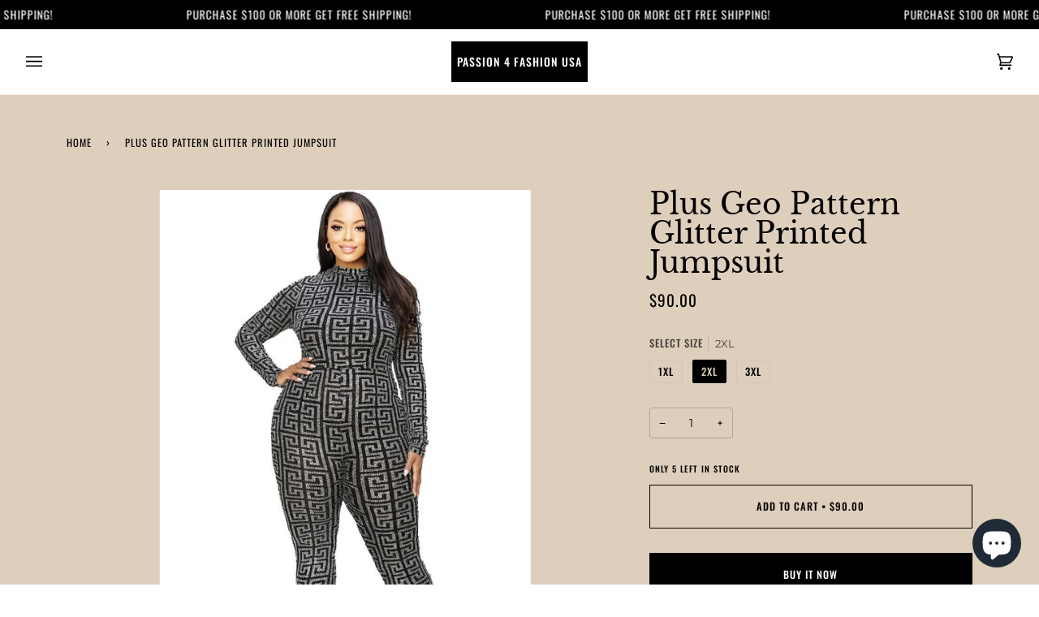

--- FILE ---
content_type: text/html; charset=utf-8
request_url: https://passion4fashionusa.com/products/gib2-12-gr40402pl-id-57242
body_size: 37186
content:
<!doctype html>
<html class="no-js" lang="en"><head>
  <!-- Google tag (gtag.js) -->
<script async src="https://www.googletagmanager.com/gtag/js?id=G-VLJ526E16G"></script>
<script>
  window.dataLayer = window.dataLayer || [];
  function gtag(){dataLayer.push(arguments);}
  gtag('js', new Date());

  gtag('config', 'G-VLJ526E16G');
</script>
  <meta name="google-site-verification" content="4X1gx5viGgFmSE9jNA_6CKZ9_8UhpVHeYE373v6c_LI" />
  <meta name="p:domain_verify" content="4e308949d84ad3632d20eff2fdd58966"/>
  <meta name="google-site-verification" content="wSo8Xepmw3mf0ZwRTVku800LddsO2zZv6XGl1QuKPJY" />
  <meta charset="utf-8">
  <meta http-equiv="X-UA-Compatible" content="IE=edge,chrome=1">
  <meta name="viewport" content="width=device-width,initial-scale=1">
  <meta name="theme-color" content="#c49794"><link rel="canonical" href="https://passion4fashionusa.com/products/gib2-12-gr40402pl-id-57242"><!-- ======================= Pipeline Theme V6.1.3 ========================= -->

  <link rel="preconnect" href="https://cdn.shopify.com" crossorigin>
  <link rel="preconnect" href="https://fonts.shopify.com" crossorigin>
  <link rel="preconnect" href="https://monorail-edge.shopifysvc.com" crossorigin>


  <link rel="preload" href="//passion4fashionusa.com/cdn/shop/t/4/assets/lazysizes.js?v=111431644619468174291668283448" as="script">
  <link rel="preload" href="//passion4fashionusa.com/cdn/shop/t/4/assets/vendor.js?v=159073106423563084681668283449" as="script">
  <link rel="preload" href="//passion4fashionusa.com/cdn/shop/t/4/assets/theme.js?v=136040619869227593341668283449" as="script">
  <link rel="preload" href="//passion4fashionusa.com/cdn/shop/t/4/assets/theme.css?v=75191481685007713601668283449" as="style">

  
<link rel="preload" as="image" 
      href="//passion4fashionusa.com/cdn/shop/products/plus-geo-pattern-glitter-printed-jumpsuit-320394_small.jpg?v=1701536845" 
      srcset="//passion4fashionusa.com/cdn/shop/products/plus-geo-pattern-glitter-printed-jumpsuit-320394_550x.jpg?v=1701536845 550w,"
      sizes="(min-width: 768px), 50vw, 
             100vw">
  
<link rel="shortcut icon" href="//passion4fashionusa.com/cdn/shop/files/P4F_Logo_2_32x32.png?v=1614293482" type="image/png"><!-- Title and description ================================================ -->
  
  <title>
    

    Plus Geo Pattern Glitter Printed Jumpsuit
&ndash; Passion 4 Fashion USA

  </title><meta name="description" content="Imported 1XL.2XL.3XL GLITTER PRINTED FABRIC. LONG SLEEVE. MOCK NECK. STRETCH 95% Polyester 5% Spandex  Silver  GIB Plus Geo Pattern Glitter Printed Jumpsuit">
  <!-- /snippets/social-meta-tags.liquid --><meta property="og:site_name" content="Passion 4 Fashion USA">
<meta property="og:url" content="https://passion4fashionusa.com/products/gib2-12-gr40402pl-id-57242">
<meta property="og:title" content="Plus Geo Pattern Glitter Printed Jumpsuit">
<meta property="og:type" content="product">
<meta property="og:description" content="Imported 1XL.2XL.3XL GLITTER PRINTED FABRIC. LONG SLEEVE. MOCK NECK. STRETCH 95% Polyester 5% Spandex  Silver  GIB Plus Geo Pattern Glitter Printed Jumpsuit"><meta property="og:price:amount" content="90.00">
  <meta property="og:price:currency" content="USD">
      <meta property="og:image" content="http://passion4fashionusa.com/cdn/shop/products/plus-geo-pattern-glitter-printed-jumpsuit-320394.jpg?v=1701536845">
      <meta property="og:image:secure_url" content="https://passion4fashionusa.com/cdn/shop/products/plus-geo-pattern-glitter-printed-jumpsuit-320394.jpg?v=1701536845">
      <meta property="og:image:height" content="1200">
      <meta property="og:image:width" content="800">
      <meta property="og:image" content="http://passion4fashionusa.com/cdn/shop/products/plus-geo-pattern-glitter-printed-jumpsuit-460789.jpg?v=1701536845">
      <meta property="og:image:secure_url" content="https://passion4fashionusa.com/cdn/shop/products/plus-geo-pattern-glitter-printed-jumpsuit-460789.jpg?v=1701536845">
      <meta property="og:image:height" content="1200">
      <meta property="og:image:width" content="800">
      <meta property="og:image" content="http://passion4fashionusa.com/cdn/shop/products/plus-geo-pattern-glitter-printed-jumpsuit-436994.jpg?v=1701536845">
      <meta property="og:image:secure_url" content="https://passion4fashionusa.com/cdn/shop/products/plus-geo-pattern-glitter-printed-jumpsuit-436994.jpg?v=1701536845">
      <meta property="og:image:height" content="1200">
      <meta property="og:image:width" content="800">
<meta property="twitter:image" content="http://passion4fashionusa.com/cdn/shop/products/plus-geo-pattern-glitter-printed-jumpsuit-320394_1200x1200.jpg?v=1701536845">

<meta name="twitter:site" content="@">
<meta name="twitter:card" content="summary_large_image">
<meta name="twitter:title" content="Plus Geo Pattern Glitter Printed Jumpsuit">
<meta name="twitter:description" content="Imported 1XL.2XL.3XL GLITTER PRINTED FABRIC. LONG SLEEVE. MOCK NECK. STRETCH 95% Polyester 5% Spandex  Silver  GIB Plus Geo Pattern Glitter Printed Jumpsuit">
<!-- CSS ================================================================== -->
  
  <link href="//passion4fashionusa.com/cdn/shop/t/4/assets/font-settings.css?v=85177509862305112211759332333" rel="stylesheet" type="text/css" media="all" />

  
<style data-shopify>

:root {
/* ================ Product video ================ */

---color_video_bg: #f2f2f2;


/* ================ Color Variables ================ */

/* === Backgrounds ===*/
---color-bg: #ffffff;
---color-bg-accent: #decfbc;

/* === Text colors ===*/
---color-text-dark: #000000;
---color-text: #000000;
---color-text-light: #4d4d4d;

/* === Bright color ===*/
---color-primary: #000000;
---color-primary-hover: #000000;
---color-primary-fade: rgba(0, 0, 0, 0.05);
---color-primary-fade-hover: rgba(0, 0, 0, 0.1);---color-primary-opposite: #ffffff;

/* === Secondary/link Color ===*/
---color-secondary: #c49794;
---color-secondary-hover: #ba5751;
---color-secondary-fade: rgba(196, 151, 148, 0.05);
---color-secondary-fade-hover: rgba(196, 151, 148, 0.1);---color-secondary-opposite: #000000;

/* === Shades of grey ===*/
---color-a5:  rgba(0, 0, 0, 0.05);
---color-a10: rgba(0, 0, 0, 0.1);
---color-a20: rgba(0, 0, 0, 0.2);
---color-a35: rgba(0, 0, 0, 0.35);
---color-a50: rgba(0, 0, 0, 0.5);
---color-a80: rgba(0, 0, 0, 0.8);
---color-a90: rgba(0, 0, 0, 0.9);
---color-a95: rgba(0, 0, 0, 0.95);


/* ================ Inverted Color Variables ================ */

---inverse-bg: #000000;
---inverse-bg-accent: #f8f0e7;

/* === Text colors ===*/
---inverse-text-dark: #ffffff;
---inverse-text: #FFFFFF;
---inverse-text-light: #b3b3b3;

/* === Bright color ===*/
---inverse-primary: #decfbc;
---inverse-primary-hover: #d3ac7c;
---inverse-primary-fade: rgba(222, 207, 188, 0.05);
---inverse-primary-fade-hover: rgba(222, 207, 188, 0.1);---inverse-primary-opposite: #000000;


/* === Second Color ===*/
---inverse-secondary: #c49794;
---inverse-secondary-hover: #ba5751;
---inverse-secondary-fade: rgba(196, 151, 148, 0.05);
---inverse-secondary-fade-hover: rgba(196, 151, 148, 0.1);---inverse-secondary-opposite: #000000;


/* === Shades of grey ===*/
---inverse-a5:  rgba(255, 255, 255, 0.05);
---inverse-a10: rgba(255, 255, 255, 0.1);
---inverse-a20: rgba(255, 255, 255, 0.2);
---inverse-a35: rgba(255, 255, 255, 0.3);
---inverse-a80: rgba(255, 255, 255, 0.8);
---inverse-a90: rgba(255, 255, 255, 0.9);
---inverse-a95: rgba(255, 255, 255, 0.95);


/* === Account Bar ===*/
---color-announcement-bg: #000000;
---color-announcement-text: #ffffff;

/* === Nav and dropdown link background ===*/
---color-nav: #ffffff;
---color-nav-text: #000000;
---color-nav-border: #f8f0e7;
---color-nav-a10: rgba(0, 0, 0, 0.1);
---color-nav-a50: rgba(0, 0, 0, 0.5);

/* === Site Footer ===*/
---color-footer-bg: #000000;
---color-footer-text: #ffffff;
---color-footer-a5: rgba(255, 255, 255, 0.05);
---color-footer-a15: rgba(255, 255, 255, 0.15);
---color-footer-a90: rgba(255, 255, 255, 0.9);

/* === Products ===*/
---product-grid-aspect-ratio: 150.0%;

/* === Product badges ===*/
---color-badge: #c49794;
---color-badge-text: #ffffff;

/* === disabled form colors ===*/
---color-disabled-bg: #e6e6e6;
---color-disabled-text: #a6a6a6;

---inverse-disabled-bg: #1a1a1a;
---inverse-disabled-text: #595959;

/* === Button Radius === */
---button-radius: 0px;


/* ================ Typography ================ */

---font-stack-body: Montserrat, sans-serif;
---font-style-body: normal;
---font-weight-body: 400;
---font-weight-body-bold: 500;
---font-adjust-body: 1.0;

---font-stack-heading: "Libre Baskerville", serif;
---font-style-heading: normal;
---font-weight-heading: 400;
---font-weight-heading-bold: 700;
---font-adjust-heading: 1.15;

  ---font-heading-space: initial;
  ---font-heading-caps: initial;


---font-stack-accent: Oswald, serif;
---font-style-accent: normal;
---font-weight-accent: 400;
---font-weight-accent-bold: 500;
---font-adjust-accent: 1.05;

---ico-select: url('//passion4fashionusa.com/cdn/shop/t/4/assets/ico-select.svg?v=163937925950797976981668283478');

---url-zoom: url('//passion4fashionusa.com/cdn/shop/t/4/assets/cursor-zoom.svg?v=62094751757162256821668283478');
---url-zoom-2x: url('//passion4fashionusa.com/cdn/shop/t/4/assets/cursor-zoom-2x.svg?v=75342415213450007151668283478');


  

---color-text-dark: #000000;
---color-text:#000000;
---color-text-light: #000000;

---inverse-text-dark: #ffffff;
---inverse-text: #ffffff;
---inverse-text-light: #FFFFFF;  


}

</style>

  <link href="//passion4fashionusa.com/cdn/shop/t/4/assets/theme.css?v=75191481685007713601668283449" rel="stylesheet" type="text/css" media="all" />

  <script>
    document.documentElement.className = document.documentElement.className.replace('no-js', 'js');
    let root = '/';
    if (root[root.length - 1] !== '/') {
      root = `${root}/`;
    }
    var theme = {
      routes: {
        root_url: root,
        cart: '/cart',
        cart_add_url: '/cart/add',
        product_recommendations_url: '/recommendations/products'
      },
      assets: {
        photoswipe: '//passion4fashionusa.com/cdn/shop/t/4/assets/photoswipe.js?v=92904272307011895101668283448',
        smoothscroll: '//passion4fashionusa.com/cdn/shop/t/4/assets/smoothscroll.js?v=37906625415260927261668283449',
        swatches: '//passion4fashionusa.com/cdn/shop/t/4/assets/swatches.json?v=93619043093241983191668283449',
        noImage: '//passion4fashionusa.com/cdn/shopifycloud/storefront/assets/no-image-2048-a2addb12.gif',
        base: '//passion4fashionusa.com/cdn/shop/t/4/assets/'
      },
      strings: {
        swatchesKey: "Color, Colour",     
        addToCart: "Add to Cart",
        estimateShipping: "Estimate shipping",
        noShippingAvailable: "We do not ship to this destination.",
        free: "Free",
        from: "From",
        preOrder: "Pre-order",
        soldOut: "Sold Out",
        sale: "Sale",
        subscription: "Subscription",
        unavailable: "Unavailable",
        unitPrice: "Unit price",
        unitPriceSeparator: "per",        
        stockout: "All available stock is in cart",
        products: "Products",
        pages: "Pages",
        collections: "Collections",
        resultsFor: "Results for",
        noResultsFor: "No results for",
        articles: "Articles"
      },
      settings: {
        badge_sale_type: "dollar",
        search_products: true,
        search_collections: true,
        search_pages: true,
        search_articles: true,
        animate_hover: true,
        animate_scroll: true
      },
      info: {
        name: 'pipeline'
      },
      moneyFormat: "${{amount}}",
      version: '6.1.3'
    }
    let windowInnerHeight = window.innerHeight;
    document.documentElement.style.setProperty('--full-screen', `${windowInnerHeight}px`);
    document.documentElement.style.setProperty('--three-quarters', `${windowInnerHeight * 0.75}px`);
    document.documentElement.style.setProperty('--two-thirds', `${windowInnerHeight * 0.66}px`);
    document.documentElement.style.setProperty('--one-half', `${windowInnerHeight * 0.5}px`);
    document.documentElement.style.setProperty('--one-third', `${windowInnerHeight * 0.33}px`);
    document.documentElement.style.setProperty('--one-fifth', `${windowInnerHeight * 0.2}px`);

    window.lazySizesConfig = window.lazySizesConfig || {};
    window.lazySizesConfig.loadHidden = false;
  </script><!-- Theme Javascript ============================================================== -->
  <script src="//passion4fashionusa.com/cdn/shop/t/4/assets/lazysizes.js?v=111431644619468174291668283448" async="async"></script>
  <script src="//passion4fashionusa.com/cdn/shop/t/4/assets/vendor.js?v=159073106423563084681668283449" defer="defer"></script>
  <script src="//passion4fashionusa.com/cdn/shop/t/4/assets/theme.js?v=136040619869227593341668283449" defer="defer"></script>

  <script>
    (function () {
      function onPageShowEvents() {
        if ('requestIdleCallback' in window) {
          requestIdleCallback(initCartEvent)
        } else {
          initCartEvent()
        }
        function initCartEvent(){
          document.documentElement.dispatchEvent(new CustomEvent('theme:cart:init', {
            bubbles: true
          }));
        }
      };
      window.onpageshow = onPageShowEvents;
    })();
  </script>

  <script type="text/javascript">
    if (window.MSInputMethodContext && document.documentMode) {
      var scripts = document.getElementsByTagName('script')[0];
      var polyfill = document.createElement("script");
      polyfill.defer = true;
      polyfill.src = "//passion4fashionusa.com/cdn/shop/t/4/assets/ie11.js?v=144489047535103983231668283448";

      scripts.parentNode.insertBefore(polyfill, scripts);
    }
  </script>

  <!-- Shopify app scripts =========================================================== --><script>window.performance && window.performance.mark && window.performance.mark('shopify.content_for_header.start');</script><meta name="google-site-verification" content="G1PBAnBt5D68yeDuhYRhAEaAGxHjc_gkOyf3tD7_4QU">
<meta name="google-site-verification" content="FsD41tQwQ-mG2yLGAzS_mN6R9s0GYnKfJVQQTiozltY">
<meta name="facebook-domain-verification" content="08dd65po4r24p2jywpgx5wxv5icm7x">
<meta name="facebook-domain-verification" content="128tx6k76enckxhckl1dscnd3u9jdi">
<meta id="shopify-digital-wallet" name="shopify-digital-wallet" content="/10764157009/digital_wallets/dialog">
<meta name="shopify-checkout-api-token" content="6caf6b90a9cefa1e1b6a522911f6dbe5">
<meta id="in-context-paypal-metadata" data-shop-id="10764157009" data-venmo-supported="true" data-environment="production" data-locale="en_US" data-paypal-v4="true" data-currency="USD">
<link rel="alternate" type="application/json+oembed" href="https://passion4fashionusa.com/products/gib2-12-gr40402pl-id-57242.oembed">
<script async="async" src="/checkouts/internal/preloads.js?locale=en-US"></script>
<link rel="preconnect" href="https://shop.app" crossorigin="anonymous">
<script async="async" src="https://shop.app/checkouts/internal/preloads.js?locale=en-US&shop_id=10764157009" crossorigin="anonymous"></script>
<script id="apple-pay-shop-capabilities" type="application/json">{"shopId":10764157009,"countryCode":"US","currencyCode":"USD","merchantCapabilities":["supports3DS"],"merchantId":"gid:\/\/shopify\/Shop\/10764157009","merchantName":"Passion 4 Fashion USA","requiredBillingContactFields":["postalAddress","email"],"requiredShippingContactFields":["postalAddress","email"],"shippingType":"shipping","supportedNetworks":["visa","masterCard","amex","discover","elo","jcb"],"total":{"type":"pending","label":"Passion 4 Fashion USA","amount":"1.00"},"shopifyPaymentsEnabled":true,"supportsSubscriptions":true}</script>
<script id="shopify-features" type="application/json">{"accessToken":"6caf6b90a9cefa1e1b6a522911f6dbe5","betas":["rich-media-storefront-analytics"],"domain":"passion4fashionusa.com","predictiveSearch":true,"shopId":10764157009,"locale":"en"}</script>
<script>var Shopify = Shopify || {};
Shopify.shop = "temp-name-85.myshopify.com";
Shopify.locale = "en";
Shopify.currency = {"active":"USD","rate":"1.0"};
Shopify.country = "US";
Shopify.theme = {"name":"Latest pipeline 6.2.1 theme file","id":137856581947,"schema_name":"Pipeline","schema_version":"6.1.3","theme_store_id":null,"role":"main"};
Shopify.theme.handle = "null";
Shopify.theme.style = {"id":null,"handle":null};
Shopify.cdnHost = "passion4fashionusa.com/cdn";
Shopify.routes = Shopify.routes || {};
Shopify.routes.root = "/";</script>
<script type="module">!function(o){(o.Shopify=o.Shopify||{}).modules=!0}(window);</script>
<script>!function(o){function n(){var o=[];function n(){o.push(Array.prototype.slice.apply(arguments))}return n.q=o,n}var t=o.Shopify=o.Shopify||{};t.loadFeatures=n(),t.autoloadFeatures=n()}(window);</script>
<script>
  window.ShopifyPay = window.ShopifyPay || {};
  window.ShopifyPay.apiHost = "shop.app\/pay";
  window.ShopifyPay.redirectState = null;
</script>
<script id="shop-js-analytics" type="application/json">{"pageType":"product"}</script>
<script defer="defer" async type="module" src="//passion4fashionusa.com/cdn/shopifycloud/shop-js/modules/v2/client.init-shop-cart-sync_BdyHc3Nr.en.esm.js"></script>
<script defer="defer" async type="module" src="//passion4fashionusa.com/cdn/shopifycloud/shop-js/modules/v2/chunk.common_Daul8nwZ.esm.js"></script>
<script type="module">
  await import("//passion4fashionusa.com/cdn/shopifycloud/shop-js/modules/v2/client.init-shop-cart-sync_BdyHc3Nr.en.esm.js");
await import("//passion4fashionusa.com/cdn/shopifycloud/shop-js/modules/v2/chunk.common_Daul8nwZ.esm.js");

  window.Shopify.SignInWithShop?.initShopCartSync?.({"fedCMEnabled":true,"windoidEnabled":true});

</script>
<script defer="defer" async type="module" src="//passion4fashionusa.com/cdn/shopifycloud/shop-js/modules/v2/client.payment-terms_MV4M3zvL.en.esm.js"></script>
<script defer="defer" async type="module" src="//passion4fashionusa.com/cdn/shopifycloud/shop-js/modules/v2/chunk.common_Daul8nwZ.esm.js"></script>
<script defer="defer" async type="module" src="//passion4fashionusa.com/cdn/shopifycloud/shop-js/modules/v2/chunk.modal_CQq8HTM6.esm.js"></script>
<script type="module">
  await import("//passion4fashionusa.com/cdn/shopifycloud/shop-js/modules/v2/client.payment-terms_MV4M3zvL.en.esm.js");
await import("//passion4fashionusa.com/cdn/shopifycloud/shop-js/modules/v2/chunk.common_Daul8nwZ.esm.js");
await import("//passion4fashionusa.com/cdn/shopifycloud/shop-js/modules/v2/chunk.modal_CQq8HTM6.esm.js");

  
</script>
<script>
  window.Shopify = window.Shopify || {};
  if (!window.Shopify.featureAssets) window.Shopify.featureAssets = {};
  window.Shopify.featureAssets['shop-js'] = {"shop-cart-sync":["modules/v2/client.shop-cart-sync_QYOiDySF.en.esm.js","modules/v2/chunk.common_Daul8nwZ.esm.js"],"init-fed-cm":["modules/v2/client.init-fed-cm_DchLp9rc.en.esm.js","modules/v2/chunk.common_Daul8nwZ.esm.js"],"shop-button":["modules/v2/client.shop-button_OV7bAJc5.en.esm.js","modules/v2/chunk.common_Daul8nwZ.esm.js"],"init-windoid":["modules/v2/client.init-windoid_DwxFKQ8e.en.esm.js","modules/v2/chunk.common_Daul8nwZ.esm.js"],"shop-cash-offers":["modules/v2/client.shop-cash-offers_DWtL6Bq3.en.esm.js","modules/v2/chunk.common_Daul8nwZ.esm.js","modules/v2/chunk.modal_CQq8HTM6.esm.js"],"shop-toast-manager":["modules/v2/client.shop-toast-manager_CX9r1SjA.en.esm.js","modules/v2/chunk.common_Daul8nwZ.esm.js"],"init-shop-email-lookup-coordinator":["modules/v2/client.init-shop-email-lookup-coordinator_UhKnw74l.en.esm.js","modules/v2/chunk.common_Daul8nwZ.esm.js"],"pay-button":["modules/v2/client.pay-button_DzxNnLDY.en.esm.js","modules/v2/chunk.common_Daul8nwZ.esm.js"],"avatar":["modules/v2/client.avatar_BTnouDA3.en.esm.js"],"init-shop-cart-sync":["modules/v2/client.init-shop-cart-sync_BdyHc3Nr.en.esm.js","modules/v2/chunk.common_Daul8nwZ.esm.js"],"shop-login-button":["modules/v2/client.shop-login-button_D8B466_1.en.esm.js","modules/v2/chunk.common_Daul8nwZ.esm.js","modules/v2/chunk.modal_CQq8HTM6.esm.js"],"init-customer-accounts-sign-up":["modules/v2/client.init-customer-accounts-sign-up_C8fpPm4i.en.esm.js","modules/v2/client.shop-login-button_D8B466_1.en.esm.js","modules/v2/chunk.common_Daul8nwZ.esm.js","modules/v2/chunk.modal_CQq8HTM6.esm.js"],"init-shop-for-new-customer-accounts":["modules/v2/client.init-shop-for-new-customer-accounts_CVTO0Ztu.en.esm.js","modules/v2/client.shop-login-button_D8B466_1.en.esm.js","modules/v2/chunk.common_Daul8nwZ.esm.js","modules/v2/chunk.modal_CQq8HTM6.esm.js"],"init-customer-accounts":["modules/v2/client.init-customer-accounts_dRgKMfrE.en.esm.js","modules/v2/client.shop-login-button_D8B466_1.en.esm.js","modules/v2/chunk.common_Daul8nwZ.esm.js","modules/v2/chunk.modal_CQq8HTM6.esm.js"],"shop-follow-button":["modules/v2/client.shop-follow-button_CkZpjEct.en.esm.js","modules/v2/chunk.common_Daul8nwZ.esm.js","modules/v2/chunk.modal_CQq8HTM6.esm.js"],"lead-capture":["modules/v2/client.lead-capture_BntHBhfp.en.esm.js","modules/v2/chunk.common_Daul8nwZ.esm.js","modules/v2/chunk.modal_CQq8HTM6.esm.js"],"checkout-modal":["modules/v2/client.checkout-modal_CfxcYbTm.en.esm.js","modules/v2/chunk.common_Daul8nwZ.esm.js","modules/v2/chunk.modal_CQq8HTM6.esm.js"],"shop-login":["modules/v2/client.shop-login_Da4GZ2H6.en.esm.js","modules/v2/chunk.common_Daul8nwZ.esm.js","modules/v2/chunk.modal_CQq8HTM6.esm.js"],"payment-terms":["modules/v2/client.payment-terms_MV4M3zvL.en.esm.js","modules/v2/chunk.common_Daul8nwZ.esm.js","modules/v2/chunk.modal_CQq8HTM6.esm.js"]};
</script>
<script>(function() {
  var isLoaded = false;
  function asyncLoad() {
    if (isLoaded) return;
    isLoaded = true;
    var urls = ["https:\/\/static-us.afterpay.com\/shopify\/afterpay-attract\/afterpay-attract-widget.js?shop=temp-name-85.myshopify.com","https:\/\/cdn.shopify.com\/s\/files\/1\/0107\/6415\/7009\/t\/4\/assets\/affirmShopify.js?v=1698367475\u0026shop=temp-name-85.myshopify.com","https:\/\/cdn5.hextom.com\/js\/vimotia.js?shop=temp-name-85.myshopify.com"];
    for (var i = 0; i < urls.length; i++) {
      var s = document.createElement('script');
      s.type = 'text/javascript';
      s.async = true;
      s.src = urls[i];
      var x = document.getElementsByTagName('script')[0];
      x.parentNode.insertBefore(s, x);
    }
  };
  if(window.attachEvent) {
    window.attachEvent('onload', asyncLoad);
  } else {
    window.addEventListener('load', asyncLoad, false);
  }
})();</script>
<script id="__st">var __st={"a":10764157009,"offset":-21600,"reqid":"8d553fa7-d8f1-4cbf-b0a9-caa4c3444466-1769003176","pageurl":"passion4fashionusa.com\/products\/gib2-12-gr40402pl-id-57242","u":"8adc6f0bd405","p":"product","rtyp":"product","rid":8007264502075};</script>
<script>window.ShopifyPaypalV4VisibilityTracking = true;</script>
<script id="captcha-bootstrap">!function(){'use strict';const t='contact',e='account',n='new_comment',o=[[t,t],['blogs',n],['comments',n],[t,'customer']],c=[[e,'customer_login'],[e,'guest_login'],[e,'recover_customer_password'],[e,'create_customer']],r=t=>t.map((([t,e])=>`form[action*='/${t}']:not([data-nocaptcha='true']) input[name='form_type'][value='${e}']`)).join(','),a=t=>()=>t?[...document.querySelectorAll(t)].map((t=>t.form)):[];function s(){const t=[...o],e=r(t);return a(e)}const i='password',u='form_key',d=['recaptcha-v3-token','g-recaptcha-response','h-captcha-response',i],f=()=>{try{return window.sessionStorage}catch{return}},m='__shopify_v',_=t=>t.elements[u];function p(t,e,n=!1){try{const o=window.sessionStorage,c=JSON.parse(o.getItem(e)),{data:r}=function(t){const{data:e,action:n}=t;return t[m]||n?{data:e,action:n}:{data:t,action:n}}(c);for(const[e,n]of Object.entries(r))t.elements[e]&&(t.elements[e].value=n);n&&o.removeItem(e)}catch(o){console.error('form repopulation failed',{error:o})}}const l='form_type',E='cptcha';function T(t){t.dataset[E]=!0}const w=window,h=w.document,L='Shopify',v='ce_forms',y='captcha';let A=!1;((t,e)=>{const n=(g='f06e6c50-85a8-45c8-87d0-21a2b65856fe',I='https://cdn.shopify.com/shopifycloud/storefront-forms-hcaptcha/ce_storefront_forms_captcha_hcaptcha.v1.5.2.iife.js',D={infoText:'Protected by hCaptcha',privacyText:'Privacy',termsText:'Terms'},(t,e,n)=>{const o=w[L][v],c=o.bindForm;if(c)return c(t,g,e,D).then(n);var r;o.q.push([[t,g,e,D],n]),r=I,A||(h.body.append(Object.assign(h.createElement('script'),{id:'captcha-provider',async:!0,src:r})),A=!0)});var g,I,D;w[L]=w[L]||{},w[L][v]=w[L][v]||{},w[L][v].q=[],w[L][y]=w[L][y]||{},w[L][y].protect=function(t,e){n(t,void 0,e),T(t)},Object.freeze(w[L][y]),function(t,e,n,w,h,L){const[v,y,A,g]=function(t,e,n){const i=e?o:[],u=t?c:[],d=[...i,...u],f=r(d),m=r(i),_=r(d.filter((([t,e])=>n.includes(e))));return[a(f),a(m),a(_),s()]}(w,h,L),I=t=>{const e=t.target;return e instanceof HTMLFormElement?e:e&&e.form},D=t=>v().includes(t);t.addEventListener('submit',(t=>{const e=I(t);if(!e)return;const n=D(e)&&!e.dataset.hcaptchaBound&&!e.dataset.recaptchaBound,o=_(e),c=g().includes(e)&&(!o||!o.value);(n||c)&&t.preventDefault(),c&&!n&&(function(t){try{if(!f())return;!function(t){const e=f();if(!e)return;const n=_(t);if(!n)return;const o=n.value;o&&e.removeItem(o)}(t);const e=Array.from(Array(32),(()=>Math.random().toString(36)[2])).join('');!function(t,e){_(t)||t.append(Object.assign(document.createElement('input'),{type:'hidden',name:u})),t.elements[u].value=e}(t,e),function(t,e){const n=f();if(!n)return;const o=[...t.querySelectorAll(`input[type='${i}']`)].map((({name:t})=>t)),c=[...d,...o],r={};for(const[a,s]of new FormData(t).entries())c.includes(a)||(r[a]=s);n.setItem(e,JSON.stringify({[m]:1,action:t.action,data:r}))}(t,e)}catch(e){console.error('failed to persist form',e)}}(e),e.submit())}));const S=(t,e)=>{t&&!t.dataset[E]&&(n(t,e.some((e=>e===t))),T(t))};for(const o of['focusin','change'])t.addEventListener(o,(t=>{const e=I(t);D(e)&&S(e,y())}));const B=e.get('form_key'),M=e.get(l),P=B&&M;t.addEventListener('DOMContentLoaded',(()=>{const t=y();if(P)for(const e of t)e.elements[l].value===M&&p(e,B);[...new Set([...A(),...v().filter((t=>'true'===t.dataset.shopifyCaptcha))])].forEach((e=>S(e,t)))}))}(h,new URLSearchParams(w.location.search),n,t,e,['guest_login'])})(!0,!0)}();</script>
<script integrity="sha256-4kQ18oKyAcykRKYeNunJcIwy7WH5gtpwJnB7kiuLZ1E=" data-source-attribution="shopify.loadfeatures" defer="defer" src="//passion4fashionusa.com/cdn/shopifycloud/storefront/assets/storefront/load_feature-a0a9edcb.js" crossorigin="anonymous"></script>
<script crossorigin="anonymous" defer="defer" src="//passion4fashionusa.com/cdn/shopifycloud/storefront/assets/shopify_pay/storefront-65b4c6d7.js?v=20250812"></script>
<script data-source-attribution="shopify.dynamic_checkout.dynamic.init">var Shopify=Shopify||{};Shopify.PaymentButton=Shopify.PaymentButton||{isStorefrontPortableWallets:!0,init:function(){window.Shopify.PaymentButton.init=function(){};var t=document.createElement("script");t.src="https://passion4fashionusa.com/cdn/shopifycloud/portable-wallets/latest/portable-wallets.en.js",t.type="module",document.head.appendChild(t)}};
</script>
<script data-source-attribution="shopify.dynamic_checkout.buyer_consent">
  function portableWalletsHideBuyerConsent(e){var t=document.getElementById("shopify-buyer-consent"),n=document.getElementById("shopify-subscription-policy-button");t&&n&&(t.classList.add("hidden"),t.setAttribute("aria-hidden","true"),n.removeEventListener("click",e))}function portableWalletsShowBuyerConsent(e){var t=document.getElementById("shopify-buyer-consent"),n=document.getElementById("shopify-subscription-policy-button");t&&n&&(t.classList.remove("hidden"),t.removeAttribute("aria-hidden"),n.addEventListener("click",e))}window.Shopify?.PaymentButton&&(window.Shopify.PaymentButton.hideBuyerConsent=portableWalletsHideBuyerConsent,window.Shopify.PaymentButton.showBuyerConsent=portableWalletsShowBuyerConsent);
</script>
<script>
  function portableWalletsCleanup(e){e&&e.src&&console.error("Failed to load portable wallets script "+e.src);var t=document.querySelectorAll("shopify-accelerated-checkout .shopify-payment-button__skeleton, shopify-accelerated-checkout-cart .wallet-cart-button__skeleton"),e=document.getElementById("shopify-buyer-consent");for(let e=0;e<t.length;e++)t[e].remove();e&&e.remove()}function portableWalletsNotLoadedAsModule(e){e instanceof ErrorEvent&&"string"==typeof e.message&&e.message.includes("import.meta")&&"string"==typeof e.filename&&e.filename.includes("portable-wallets")&&(window.removeEventListener("error",portableWalletsNotLoadedAsModule),window.Shopify.PaymentButton.failedToLoad=e,"loading"===document.readyState?document.addEventListener("DOMContentLoaded",window.Shopify.PaymentButton.init):window.Shopify.PaymentButton.init())}window.addEventListener("error",portableWalletsNotLoadedAsModule);
</script>

<script type="module" src="https://passion4fashionusa.com/cdn/shopifycloud/portable-wallets/latest/portable-wallets.en.js" onError="portableWalletsCleanup(this)" crossorigin="anonymous"></script>
<script nomodule>
  document.addEventListener("DOMContentLoaded", portableWalletsCleanup);
</script>

<link id="shopify-accelerated-checkout-styles" rel="stylesheet" media="screen" href="https://passion4fashionusa.com/cdn/shopifycloud/portable-wallets/latest/accelerated-checkout-backwards-compat.css" crossorigin="anonymous">
<style id="shopify-accelerated-checkout-cart">
        #shopify-buyer-consent {
  margin-top: 1em;
  display: inline-block;
  width: 100%;
}

#shopify-buyer-consent.hidden {
  display: none;
}

#shopify-subscription-policy-button {
  background: none;
  border: none;
  padding: 0;
  text-decoration: underline;
  font-size: inherit;
  cursor: pointer;
}

#shopify-subscription-policy-button::before {
  box-shadow: none;
}

      </style>

<script>window.performance && window.performance.mark && window.performance.mark('shopify.content_for_header.end');</script><script src="https://cdn.shopify.com/extensions/019b8d54-2388-79d8-becc-d32a3afe2c7a/omnisend-50/assets/omnisend-in-shop.js" type="text/javascript" defer="defer"></script>
<script src="https://cdn.shopify.com/extensions/e8878072-2f6b-4e89-8082-94b04320908d/inbox-1254/assets/inbox-chat-loader.js" type="text/javascript" defer="defer"></script>
<link href="https://monorail-edge.shopifysvc.com" rel="dns-prefetch">
<script>(function(){if ("sendBeacon" in navigator && "performance" in window) {try {var session_token_from_headers = performance.getEntriesByType('navigation')[0].serverTiming.find(x => x.name == '_s').description;} catch {var session_token_from_headers = undefined;}var session_cookie_matches = document.cookie.match(/_shopify_s=([^;]*)/);var session_token_from_cookie = session_cookie_matches && session_cookie_matches.length === 2 ? session_cookie_matches[1] : "";var session_token = session_token_from_headers || session_token_from_cookie || "";function handle_abandonment_event(e) {var entries = performance.getEntries().filter(function(entry) {return /monorail-edge.shopifysvc.com/.test(entry.name);});if (!window.abandonment_tracked && entries.length === 0) {window.abandonment_tracked = true;var currentMs = Date.now();var navigation_start = performance.timing.navigationStart;var payload = {shop_id: 10764157009,url: window.location.href,navigation_start,duration: currentMs - navigation_start,session_token,page_type: "product"};window.navigator.sendBeacon("https://monorail-edge.shopifysvc.com/v1/produce", JSON.stringify({schema_id: "online_store_buyer_site_abandonment/1.1",payload: payload,metadata: {event_created_at_ms: currentMs,event_sent_at_ms: currentMs}}));}}window.addEventListener('pagehide', handle_abandonment_event);}}());</script>
<script id="web-pixels-manager-setup">(function e(e,d,r,n,o){if(void 0===o&&(o={}),!Boolean(null===(a=null===(i=window.Shopify)||void 0===i?void 0:i.analytics)||void 0===a?void 0:a.replayQueue)){var i,a;window.Shopify=window.Shopify||{};var t=window.Shopify;t.analytics=t.analytics||{};var s=t.analytics;s.replayQueue=[],s.publish=function(e,d,r){return s.replayQueue.push([e,d,r]),!0};try{self.performance.mark("wpm:start")}catch(e){}var l=function(){var e={modern:/Edge?\/(1{2}[4-9]|1[2-9]\d|[2-9]\d{2}|\d{4,})\.\d+(\.\d+|)|Firefox\/(1{2}[4-9]|1[2-9]\d|[2-9]\d{2}|\d{4,})\.\d+(\.\d+|)|Chrom(ium|e)\/(9{2}|\d{3,})\.\d+(\.\d+|)|(Maci|X1{2}).+ Version\/(15\.\d+|(1[6-9]|[2-9]\d|\d{3,})\.\d+)([,.]\d+|)( \(\w+\)|)( Mobile\/\w+|) Safari\/|Chrome.+OPR\/(9{2}|\d{3,})\.\d+\.\d+|(CPU[ +]OS|iPhone[ +]OS|CPU[ +]iPhone|CPU IPhone OS|CPU iPad OS)[ +]+(15[._]\d+|(1[6-9]|[2-9]\d|\d{3,})[._]\d+)([._]\d+|)|Android:?[ /-](13[3-9]|1[4-9]\d|[2-9]\d{2}|\d{4,})(\.\d+|)(\.\d+|)|Android.+Firefox\/(13[5-9]|1[4-9]\d|[2-9]\d{2}|\d{4,})\.\d+(\.\d+|)|Android.+Chrom(ium|e)\/(13[3-9]|1[4-9]\d|[2-9]\d{2}|\d{4,})\.\d+(\.\d+|)|SamsungBrowser\/([2-9]\d|\d{3,})\.\d+/,legacy:/Edge?\/(1[6-9]|[2-9]\d|\d{3,})\.\d+(\.\d+|)|Firefox\/(5[4-9]|[6-9]\d|\d{3,})\.\d+(\.\d+|)|Chrom(ium|e)\/(5[1-9]|[6-9]\d|\d{3,})\.\d+(\.\d+|)([\d.]+$|.*Safari\/(?![\d.]+ Edge\/[\d.]+$))|(Maci|X1{2}).+ Version\/(10\.\d+|(1[1-9]|[2-9]\d|\d{3,})\.\d+)([,.]\d+|)( \(\w+\)|)( Mobile\/\w+|) Safari\/|Chrome.+OPR\/(3[89]|[4-9]\d|\d{3,})\.\d+\.\d+|(CPU[ +]OS|iPhone[ +]OS|CPU[ +]iPhone|CPU IPhone OS|CPU iPad OS)[ +]+(10[._]\d+|(1[1-9]|[2-9]\d|\d{3,})[._]\d+)([._]\d+|)|Android:?[ /-](13[3-9]|1[4-9]\d|[2-9]\d{2}|\d{4,})(\.\d+|)(\.\d+|)|Mobile Safari.+OPR\/([89]\d|\d{3,})\.\d+\.\d+|Android.+Firefox\/(13[5-9]|1[4-9]\d|[2-9]\d{2}|\d{4,})\.\d+(\.\d+|)|Android.+Chrom(ium|e)\/(13[3-9]|1[4-9]\d|[2-9]\d{2}|\d{4,})\.\d+(\.\d+|)|Android.+(UC? ?Browser|UCWEB|U3)[ /]?(15\.([5-9]|\d{2,})|(1[6-9]|[2-9]\d|\d{3,})\.\d+)\.\d+|SamsungBrowser\/(5\.\d+|([6-9]|\d{2,})\.\d+)|Android.+MQ{2}Browser\/(14(\.(9|\d{2,})|)|(1[5-9]|[2-9]\d|\d{3,})(\.\d+|))(\.\d+|)|K[Aa][Ii]OS\/(3\.\d+|([4-9]|\d{2,})\.\d+)(\.\d+|)/},d=e.modern,r=e.legacy,n=navigator.userAgent;return n.match(d)?"modern":n.match(r)?"legacy":"unknown"}(),u="modern"===l?"modern":"legacy",c=(null!=n?n:{modern:"",legacy:""})[u],f=function(e){return[e.baseUrl,"/wpm","/b",e.hashVersion,"modern"===e.buildTarget?"m":"l",".js"].join("")}({baseUrl:d,hashVersion:r,buildTarget:u}),m=function(e){var d=e.version,r=e.bundleTarget,n=e.surface,o=e.pageUrl,i=e.monorailEndpoint;return{emit:function(e){var a=e.status,t=e.errorMsg,s=(new Date).getTime(),l=JSON.stringify({metadata:{event_sent_at_ms:s},events:[{schema_id:"web_pixels_manager_load/3.1",payload:{version:d,bundle_target:r,page_url:o,status:a,surface:n,error_msg:t},metadata:{event_created_at_ms:s}}]});if(!i)return console&&console.warn&&console.warn("[Web Pixels Manager] No Monorail endpoint provided, skipping logging."),!1;try{return self.navigator.sendBeacon.bind(self.navigator)(i,l)}catch(e){}var u=new XMLHttpRequest;try{return u.open("POST",i,!0),u.setRequestHeader("Content-Type","text/plain"),u.send(l),!0}catch(e){return console&&console.warn&&console.warn("[Web Pixels Manager] Got an unhandled error while logging to Monorail."),!1}}}}({version:r,bundleTarget:l,surface:e.surface,pageUrl:self.location.href,monorailEndpoint:e.monorailEndpoint});try{o.browserTarget=l,function(e){var d=e.src,r=e.async,n=void 0===r||r,o=e.onload,i=e.onerror,a=e.sri,t=e.scriptDataAttributes,s=void 0===t?{}:t,l=document.createElement("script"),u=document.querySelector("head"),c=document.querySelector("body");if(l.async=n,l.src=d,a&&(l.integrity=a,l.crossOrigin="anonymous"),s)for(var f in s)if(Object.prototype.hasOwnProperty.call(s,f))try{l.dataset[f]=s[f]}catch(e){}if(o&&l.addEventListener("load",o),i&&l.addEventListener("error",i),u)u.appendChild(l);else{if(!c)throw new Error("Did not find a head or body element to append the script");c.appendChild(l)}}({src:f,async:!0,onload:function(){if(!function(){var e,d;return Boolean(null===(d=null===(e=window.Shopify)||void 0===e?void 0:e.analytics)||void 0===d?void 0:d.initialized)}()){var d=window.webPixelsManager.init(e)||void 0;if(d){var r=window.Shopify.analytics;r.replayQueue.forEach((function(e){var r=e[0],n=e[1],o=e[2];d.publishCustomEvent(r,n,o)})),r.replayQueue=[],r.publish=d.publishCustomEvent,r.visitor=d.visitor,r.initialized=!0}}},onerror:function(){return m.emit({status:"failed",errorMsg:"".concat(f," has failed to load")})},sri:function(e){var d=/^sha384-[A-Za-z0-9+/=]+$/;return"string"==typeof e&&d.test(e)}(c)?c:"",scriptDataAttributes:o}),m.emit({status:"loading"})}catch(e){m.emit({status:"failed",errorMsg:(null==e?void 0:e.message)||"Unknown error"})}}})({shopId: 10764157009,storefrontBaseUrl: "https://passion4fashionusa.com",extensionsBaseUrl: "https://extensions.shopifycdn.com/cdn/shopifycloud/web-pixels-manager",monorailEndpoint: "https://monorail-edge.shopifysvc.com/unstable/produce_batch",surface: "storefront-renderer",enabledBetaFlags: ["2dca8a86"],webPixelsConfigList: [{"id":"845807931","configuration":"{\"config\":\"{\\\"pixel_id\\\":\\\"G-CX1DXX8338\\\",\\\"target_country\\\":\\\"US\\\",\\\"gtag_events\\\":[{\\\"type\\\":\\\"search\\\",\\\"action_label\\\":[\\\"G-CX1DXX8338\\\",\\\"AW-414605659\\\/d8b8CLnGk_kBENvC2cUB\\\"]},{\\\"type\\\":\\\"begin_checkout\\\",\\\"action_label\\\":[\\\"G-CX1DXX8338\\\",\\\"AW-414605659\\\/3uROCLbGk_kBENvC2cUB\\\"]},{\\\"type\\\":\\\"view_item\\\",\\\"action_label\\\":[\\\"G-CX1DXX8338\\\",\\\"AW-414605659\\\/y8s6CLDGk_kBENvC2cUB\\\",\\\"MC-F9M4K0X7MD\\\"]},{\\\"type\\\":\\\"purchase\\\",\\\"action_label\\\":[\\\"G-CX1DXX8338\\\",\\\"AW-414605659\\\/4c8zCI_Gk_kBENvC2cUB\\\",\\\"MC-F9M4K0X7MD\\\"]},{\\\"type\\\":\\\"page_view\\\",\\\"action_label\\\":[\\\"G-CX1DXX8338\\\",\\\"AW-414605659\\\/AA8lCIzGk_kBENvC2cUB\\\",\\\"MC-F9M4K0X7MD\\\"]},{\\\"type\\\":\\\"add_payment_info\\\",\\\"action_label\\\":[\\\"G-CX1DXX8338\\\",\\\"AW-414605659\\\/3G9RCLzGk_kBENvC2cUB\\\"]},{\\\"type\\\":\\\"add_to_cart\\\",\\\"action_label\\\":[\\\"G-CX1DXX8338\\\",\\\"AW-414605659\\\/9rRvCLPGk_kBENvC2cUB\\\"]}],\\\"enable_monitoring_mode\\\":false}\"}","eventPayloadVersion":"v1","runtimeContext":"OPEN","scriptVersion":"b2a88bafab3e21179ed38636efcd8a93","type":"APP","apiClientId":1780363,"privacyPurposes":[],"dataSharingAdjustments":{"protectedCustomerApprovalScopes":["read_customer_address","read_customer_email","read_customer_name","read_customer_personal_data","read_customer_phone"]}},{"id":"664338747","configuration":"{\"pixelCode\":\"CDRE1N3C77U157SGQDB0\"}","eventPayloadVersion":"v1","runtimeContext":"STRICT","scriptVersion":"22e92c2ad45662f435e4801458fb78cc","type":"APP","apiClientId":4383523,"privacyPurposes":["ANALYTICS","MARKETING","SALE_OF_DATA"],"dataSharingAdjustments":{"protectedCustomerApprovalScopes":["read_customer_address","read_customer_email","read_customer_name","read_customer_personal_data","read_customer_phone"]}},{"id":"269844795","configuration":"{\"pixel_id\":\"123764379708262\",\"pixel_type\":\"facebook_pixel\",\"metaapp_system_user_token\":\"-\"}","eventPayloadVersion":"v1","runtimeContext":"OPEN","scriptVersion":"ca16bc87fe92b6042fbaa3acc2fbdaa6","type":"APP","apiClientId":2329312,"privacyPurposes":["ANALYTICS","MARKETING","SALE_OF_DATA"],"dataSharingAdjustments":{"protectedCustomerApprovalScopes":["read_customer_address","read_customer_email","read_customer_name","read_customer_personal_data","read_customer_phone"]}},{"id":"170524987","configuration":"{\"tagID\":\"2613558568341\"}","eventPayloadVersion":"v1","runtimeContext":"STRICT","scriptVersion":"18031546ee651571ed29edbe71a3550b","type":"APP","apiClientId":3009811,"privacyPurposes":["ANALYTICS","MARKETING","SALE_OF_DATA"],"dataSharingAdjustments":{"protectedCustomerApprovalScopes":["read_customer_address","read_customer_email","read_customer_name","read_customer_personal_data","read_customer_phone"]}},{"id":"shopify-app-pixel","configuration":"{}","eventPayloadVersion":"v1","runtimeContext":"STRICT","scriptVersion":"0450","apiClientId":"shopify-pixel","type":"APP","privacyPurposes":["ANALYTICS","MARKETING"]},{"id":"shopify-custom-pixel","eventPayloadVersion":"v1","runtimeContext":"LAX","scriptVersion":"0450","apiClientId":"shopify-pixel","type":"CUSTOM","privacyPurposes":["ANALYTICS","MARKETING"]}],isMerchantRequest: false,initData: {"shop":{"name":"Passion 4 Fashion USA","paymentSettings":{"currencyCode":"USD"},"myshopifyDomain":"temp-name-85.myshopify.com","countryCode":"US","storefrontUrl":"https:\/\/passion4fashionusa.com"},"customer":null,"cart":null,"checkout":null,"productVariants":[{"price":{"amount":90.0,"currencyCode":"USD"},"product":{"title":"Plus Geo Pattern Glitter Printed Jumpsuit","vendor":"Passion 4 Fashion USA","id":"8007264502075","untranslatedTitle":"Plus Geo Pattern Glitter Printed Jumpsuit","url":"\/products\/gib2-12-gr40402pl-id-57242","type":""},"id":"43796035830075","image":{"src":"\/\/passion4fashionusa.com\/cdn\/shop\/products\/plus-geo-pattern-glitter-printed-jumpsuit-320394.jpg?v=1701536845"},"sku":"57242.1XL","title":"1XL","untranslatedTitle":"1XL"},{"price":{"amount":90.0,"currencyCode":"USD"},"product":{"title":"Plus Geo Pattern Glitter Printed Jumpsuit","vendor":"Passion 4 Fashion USA","id":"8007264502075","untranslatedTitle":"Plus Geo Pattern Glitter Printed Jumpsuit","url":"\/products\/gib2-12-gr40402pl-id-57242","type":""},"id":"43796035862843","image":{"src":"\/\/passion4fashionusa.com\/cdn\/shop\/products\/plus-geo-pattern-glitter-printed-jumpsuit-320394.jpg?v=1701536845"},"sku":"57242.2XL","title":"2XL","untranslatedTitle":"2XL"},{"price":{"amount":90.0,"currencyCode":"USD"},"product":{"title":"Plus Geo Pattern Glitter Printed Jumpsuit","vendor":"Passion 4 Fashion USA","id":"8007264502075","untranslatedTitle":"Plus Geo Pattern Glitter Printed Jumpsuit","url":"\/products\/gib2-12-gr40402pl-id-57242","type":""},"id":"43796035895611","image":{"src":"\/\/passion4fashionusa.com\/cdn\/shop\/products\/plus-geo-pattern-glitter-printed-jumpsuit-320394.jpg?v=1701536845"},"sku":"57242.3XL","title":"3XL","untranslatedTitle":"3XL"}],"purchasingCompany":null},},"https://passion4fashionusa.com/cdn","fcfee988w5aeb613cpc8e4bc33m6693e112",{"modern":"","legacy":""},{"shopId":"10764157009","storefrontBaseUrl":"https:\/\/passion4fashionusa.com","extensionBaseUrl":"https:\/\/extensions.shopifycdn.com\/cdn\/shopifycloud\/web-pixels-manager","surface":"storefront-renderer","enabledBetaFlags":"[\"2dca8a86\"]","isMerchantRequest":"false","hashVersion":"fcfee988w5aeb613cpc8e4bc33m6693e112","publish":"custom","events":"[[\"page_viewed\",{}],[\"product_viewed\",{\"productVariant\":{\"price\":{\"amount\":90.0,\"currencyCode\":\"USD\"},\"product\":{\"title\":\"Plus Geo Pattern Glitter Printed Jumpsuit\",\"vendor\":\"Passion 4 Fashion USA\",\"id\":\"8007264502075\",\"untranslatedTitle\":\"Plus Geo Pattern Glitter Printed Jumpsuit\",\"url\":\"\/products\/gib2-12-gr40402pl-id-57242\",\"type\":\"\"},\"id\":\"43796035862843\",\"image\":{\"src\":\"\/\/passion4fashionusa.com\/cdn\/shop\/products\/plus-geo-pattern-glitter-printed-jumpsuit-320394.jpg?v=1701536845\"},\"sku\":\"57242.2XL\",\"title\":\"2XL\",\"untranslatedTitle\":\"2XL\"}}]]"});</script><script>
  window.ShopifyAnalytics = window.ShopifyAnalytics || {};
  window.ShopifyAnalytics.meta = window.ShopifyAnalytics.meta || {};
  window.ShopifyAnalytics.meta.currency = 'USD';
  var meta = {"product":{"id":8007264502075,"gid":"gid:\/\/shopify\/Product\/8007264502075","vendor":"Passion 4 Fashion USA","type":"","handle":"gib2-12-gr40402pl-id-57242","variants":[{"id":43796035830075,"price":9000,"name":"Plus Geo Pattern Glitter Printed Jumpsuit - 1XL","public_title":"1XL","sku":"57242.1XL"},{"id":43796035862843,"price":9000,"name":"Plus Geo Pattern Glitter Printed Jumpsuit - 2XL","public_title":"2XL","sku":"57242.2XL"},{"id":43796035895611,"price":9000,"name":"Plus Geo Pattern Glitter Printed Jumpsuit - 3XL","public_title":"3XL","sku":"57242.3XL"}],"remote":false},"page":{"pageType":"product","resourceType":"product","resourceId":8007264502075,"requestId":"8d553fa7-d8f1-4cbf-b0a9-caa4c3444466-1769003176"}};
  for (var attr in meta) {
    window.ShopifyAnalytics.meta[attr] = meta[attr];
  }
</script>
<script class="analytics">
  (function () {
    var customDocumentWrite = function(content) {
      var jquery = null;

      if (window.jQuery) {
        jquery = window.jQuery;
      } else if (window.Checkout && window.Checkout.$) {
        jquery = window.Checkout.$;
      }

      if (jquery) {
        jquery('body').append(content);
      }
    };

    var hasLoggedConversion = function(token) {
      if (token) {
        return document.cookie.indexOf('loggedConversion=' + token) !== -1;
      }
      return false;
    }

    var setCookieIfConversion = function(token) {
      if (token) {
        var twoMonthsFromNow = new Date(Date.now());
        twoMonthsFromNow.setMonth(twoMonthsFromNow.getMonth() + 2);

        document.cookie = 'loggedConversion=' + token + '; expires=' + twoMonthsFromNow;
      }
    }

    var trekkie = window.ShopifyAnalytics.lib = window.trekkie = window.trekkie || [];
    if (trekkie.integrations) {
      return;
    }
    trekkie.methods = [
      'identify',
      'page',
      'ready',
      'track',
      'trackForm',
      'trackLink'
    ];
    trekkie.factory = function(method) {
      return function() {
        var args = Array.prototype.slice.call(arguments);
        args.unshift(method);
        trekkie.push(args);
        return trekkie;
      };
    };
    for (var i = 0; i < trekkie.methods.length; i++) {
      var key = trekkie.methods[i];
      trekkie[key] = trekkie.factory(key);
    }
    trekkie.load = function(config) {
      trekkie.config = config || {};
      trekkie.config.initialDocumentCookie = document.cookie;
      var first = document.getElementsByTagName('script')[0];
      var script = document.createElement('script');
      script.type = 'text/javascript';
      script.onerror = function(e) {
        var scriptFallback = document.createElement('script');
        scriptFallback.type = 'text/javascript';
        scriptFallback.onerror = function(error) {
                var Monorail = {
      produce: function produce(monorailDomain, schemaId, payload) {
        var currentMs = new Date().getTime();
        var event = {
          schema_id: schemaId,
          payload: payload,
          metadata: {
            event_created_at_ms: currentMs,
            event_sent_at_ms: currentMs
          }
        };
        return Monorail.sendRequest("https://" + monorailDomain + "/v1/produce", JSON.stringify(event));
      },
      sendRequest: function sendRequest(endpointUrl, payload) {
        // Try the sendBeacon API
        if (window && window.navigator && typeof window.navigator.sendBeacon === 'function' && typeof window.Blob === 'function' && !Monorail.isIos12()) {
          var blobData = new window.Blob([payload], {
            type: 'text/plain'
          });

          if (window.navigator.sendBeacon(endpointUrl, blobData)) {
            return true;
          } // sendBeacon was not successful

        } // XHR beacon

        var xhr = new XMLHttpRequest();

        try {
          xhr.open('POST', endpointUrl);
          xhr.setRequestHeader('Content-Type', 'text/plain');
          xhr.send(payload);
        } catch (e) {
          console.log(e);
        }

        return false;
      },
      isIos12: function isIos12() {
        return window.navigator.userAgent.lastIndexOf('iPhone; CPU iPhone OS 12_') !== -1 || window.navigator.userAgent.lastIndexOf('iPad; CPU OS 12_') !== -1;
      }
    };
    Monorail.produce('monorail-edge.shopifysvc.com',
      'trekkie_storefront_load_errors/1.1',
      {shop_id: 10764157009,
      theme_id: 137856581947,
      app_name: "storefront",
      context_url: window.location.href,
      source_url: "//passion4fashionusa.com/cdn/s/trekkie.storefront.cd680fe47e6c39ca5d5df5f0a32d569bc48c0f27.min.js"});

        };
        scriptFallback.async = true;
        scriptFallback.src = '//passion4fashionusa.com/cdn/s/trekkie.storefront.cd680fe47e6c39ca5d5df5f0a32d569bc48c0f27.min.js';
        first.parentNode.insertBefore(scriptFallback, first);
      };
      script.async = true;
      script.src = '//passion4fashionusa.com/cdn/s/trekkie.storefront.cd680fe47e6c39ca5d5df5f0a32d569bc48c0f27.min.js';
      first.parentNode.insertBefore(script, first);
    };
    trekkie.load(
      {"Trekkie":{"appName":"storefront","development":false,"defaultAttributes":{"shopId":10764157009,"isMerchantRequest":null,"themeId":137856581947,"themeCityHash":"3033014685552830288","contentLanguage":"en","currency":"USD","eventMetadataId":"e61f4293-9071-4d35-8464-c55442592441"},"isServerSideCookieWritingEnabled":true,"monorailRegion":"shop_domain","enabledBetaFlags":["65f19447"]},"Session Attribution":{},"S2S":{"facebookCapiEnabled":true,"source":"trekkie-storefront-renderer","apiClientId":580111}}
    );

    var loaded = false;
    trekkie.ready(function() {
      if (loaded) return;
      loaded = true;

      window.ShopifyAnalytics.lib = window.trekkie;

      var originalDocumentWrite = document.write;
      document.write = customDocumentWrite;
      try { window.ShopifyAnalytics.merchantGoogleAnalytics.call(this); } catch(error) {};
      document.write = originalDocumentWrite;

      window.ShopifyAnalytics.lib.page(null,{"pageType":"product","resourceType":"product","resourceId":8007264502075,"requestId":"8d553fa7-d8f1-4cbf-b0a9-caa4c3444466-1769003176","shopifyEmitted":true});

      var match = window.location.pathname.match(/checkouts\/(.+)\/(thank_you|post_purchase)/)
      var token = match? match[1]: undefined;
      if (!hasLoggedConversion(token)) {
        setCookieIfConversion(token);
        window.ShopifyAnalytics.lib.track("Viewed Product",{"currency":"USD","variantId":43796035830075,"productId":8007264502075,"productGid":"gid:\/\/shopify\/Product\/8007264502075","name":"Plus Geo Pattern Glitter Printed Jumpsuit - 1XL","price":"90.00","sku":"57242.1XL","brand":"Passion 4 Fashion USA","variant":"1XL","category":"","nonInteraction":true,"remote":false},undefined,undefined,{"shopifyEmitted":true});
      window.ShopifyAnalytics.lib.track("monorail:\/\/trekkie_storefront_viewed_product\/1.1",{"currency":"USD","variantId":43796035830075,"productId":8007264502075,"productGid":"gid:\/\/shopify\/Product\/8007264502075","name":"Plus Geo Pattern Glitter Printed Jumpsuit - 1XL","price":"90.00","sku":"57242.1XL","brand":"Passion 4 Fashion USA","variant":"1XL","category":"","nonInteraction":true,"remote":false,"referer":"https:\/\/passion4fashionusa.com\/products\/gib2-12-gr40402pl-id-57242"});
      }
    });


        var eventsListenerScript = document.createElement('script');
        eventsListenerScript.async = true;
        eventsListenerScript.src = "//passion4fashionusa.com/cdn/shopifycloud/storefront/assets/shop_events_listener-3da45d37.js";
        document.getElementsByTagName('head')[0].appendChild(eventsListenerScript);

})();</script>
  <script>
  if (!window.ga || (window.ga && typeof window.ga !== 'function')) {
    window.ga = function ga() {
      (window.ga.q = window.ga.q || []).push(arguments);
      if (window.Shopify && window.Shopify.analytics && typeof window.Shopify.analytics.publish === 'function') {
        window.Shopify.analytics.publish("ga_stub_called", {}, {sendTo: "google_osp_migration"});
      }
      console.error("Shopify's Google Analytics stub called with:", Array.from(arguments), "\nSee https://help.shopify.com/manual/promoting-marketing/pixels/pixel-migration#google for more information.");
    };
    if (window.Shopify && window.Shopify.analytics && typeof window.Shopify.analytics.publish === 'function') {
      window.Shopify.analytics.publish("ga_stub_initialized", {}, {sendTo: "google_osp_migration"});
    }
  }
</script>
<script
  defer
  src="https://passion4fashionusa.com/cdn/shopifycloud/perf-kit/shopify-perf-kit-3.0.4.min.js"
  data-application="storefront-renderer"
  data-shop-id="10764157009"
  data-render-region="gcp-us-central1"
  data-page-type="product"
  data-theme-instance-id="137856581947"
  data-theme-name="Pipeline"
  data-theme-version="6.1.3"
  data-monorail-region="shop_domain"
  data-resource-timing-sampling-rate="10"
  data-shs="true"
  data-shs-beacon="true"
  data-shs-export-with-fetch="true"
  data-shs-logs-sample-rate="1"
  data-shs-beacon-endpoint="https://passion4fashionusa.com/api/collect"
></script>
</head>

<body id="plus-geo-pattern-glitter-printed-jumpsuit" class="template-product ">

  <a class="in-page-link visually-hidden skip-link" href="#MainContent">Skip to content</a>

  <div id="shopify-section-announcement" class="shopify-section"><div class="announcement__wrapper"
      data-announcement-wrapper
      data-section-id="announcement"
      data-section-type="announcement">
      
      <div class="announcement__font font--4">
        <div class="announcement__bar-outer" data-bar style="--bg: var(---color-announcement-bg); --text: var(---color-announcement-text);"><div class="announcement__bar-holder">
              <div class="announcement__bar">
                <div data-ticker-frame class="announcement__message">
                  <div data-ticker-scale class="ticker--unloaded announcement__scale">
                    <div data-ticker-text class="announcement__text">
                      <div data-slide="announce_shipping"
      data-slide-index="1"
      

 >
                  










  
  
  

  

  
  
  

  

  <p class="cart__message " data-cart-message="true" data-limit="100">
      
      
      

      

      <small class="cart__graph">
        
          <small class="cart__graph-dot cart__graph-dot--1"></small>
        
          <small class="cart__graph-dot cart__graph-dot--2"></small>
        
          <small class="cart__graph-dot cart__graph-dot--3"></small>
        
          <small class="cart__graph-dot cart__graph-dot--4"></small>
        
          <small class="cart__graph-dot cart__graph-dot--5"></small>
        
          <small class="cart__graph-dot cart__graph-dot--6"></small>
        
<svg height="18" width="18">
          <circle r="7" cx="9" cy="9" />
          <circle class="cart__graph-progress" stroke-dasharray="87.96459430051421 87.96459430051421" style="stroke-dashoffset: 87.96459430051421" data-cart-progress data-percent="0" r="7" cx="9" cy="9" />
        </svg>
      </small>
    

    
      <span class="cart__message-success">Congratulations! Your order qualifies for free shipping</span>
    

    <span class="cart__message-default">
      Purchase $100 or more get free shipping!
    </span>
  </p>

                </div>
                    </div>
                  </div>
                </div>  
              </div>
            </div></div>
      </div>
    </div>
</div>
  <div id="shopify-section-header" class="shopify-section"><style> 
  :root { 
    ---color-nav-text-transparent: #ffffff; 
    --menu-height: calc(80px);
  } 
</style>













<div class="header__wrapper"
  data-header-wrapper
  style="--bar-opacity: 0; --bar-width: 0; --bar-left: 0;"
  data-header-transparent="false"
  data-underline-current="true"
  data-header-sticky="static"
  data-header-style="split"
  data-section-id="header"
  data-section-type="header">

  <header class="theme__header" role="banner" data-header-height>
    <div class="wrapper--full">
      <div class="header__mobile">
        
    <div class="header__mobile__left">
      <button class="header__mobile__button"      
        data-drawer-toggle="hamburger"
        aria-label="Open menu" 
        aria-haspopup="true" 
        aria-expanded="false" 
        aria-controls="header-menu">
        <svg aria-hidden="true" focusable="false" role="presentation" class="icon icon-nav" viewBox="0 0 25 25"><path d="M0 4.062h25v2H0zm0 7h25v2H0zm0 7h25v2H0z"/></svg>
      </button>
    </div>
    
<div class="header__logo">
    <a class="header__logo__link" 
        href="/"
        style="width: auto;">
      
      
        <div class="header__logo__text  header__logo__text--long">
          <span>Passion 4 Fashion USA</span>
        </div>
      
      

      
    </a>
  </div>

    <div class="header__mobile__right">
      <a class="header__mobile__button"
       data-drawer-toggle="drawer-cart"
        href="/cart">
        <svg aria-hidden="true" focusable="false" role="presentation" class="icon icon-cart" viewBox="0 0 25 25"><path d="M5.058 23a2 2 0 104.001-.001A2 2 0 005.058 23zm12.079 0c0 1.104.896 2 2 2s1.942-.896 1.942-2-.838-2-1.942-2-2 .896-2 2zM0 1a1 1 0 001 1h1.078l.894 3.341L5.058 13c0 .072.034.134.042.204l-1.018 4.58A.997.997 0 005.058 19h16.71a1 1 0 000-2H6.306l.458-2.061c.1.017.19.061.294.061h12.31c1.104 0 1.712-.218 2.244-1.5l3.248-6.964C25.423 4.75 24.186 4 23.079 4H5.058c-.157 0-.292.054-.438.088L3.844.772A1 1 0 002.87 0H1a1 1 0 00-1 1zm5.098 5H22.93l-3.192 6.798c-.038.086-.07.147-.094.19-.067.006-.113.012-.277.012H7.058v-.198l-.038-.195L5.098 6z"/></svg>
        <span class="visually-hidden">Cart</span>
        
  <span class="header__cart__status">
    <span data-header-cart-price="0">
      $0.00
    </span>
    <span data-header-cart-count="0">
      (0)
    </span>
    
<span data-header-cart-full="false"></span>
  </span>

      </a>
    </div>

      </div>
      <div data-header-desktop class="header__desktop header__desktop--split"><div  data-takes-space class="header__desktop__bar__l">
              
<div class="header__logo">
    <a class="header__logo__link" 
        href="/"
        style="width: auto;">
      
      
        <div class="header__logo__text  header__logo__text--long">
          <span>Passion 4 Fashion USA</span>
        </div>
      
      

      
    </a>
  </div>

            </div>
            <div  data-takes-space class="header__desktop__bar__r">
              <div class="header__desktop__bar__inline">
                
  <nav class="header__menu">
    <div class="header__menu__inner" data-text-items-wrapper>
      
        

<div class="menu__item  child"
  data-main-menu-text-item
  >
  <a href="/" data-top-link class="navlink navlink--toplevel">
    <span class="navtext">Home</span>
  </a>
  
</div>

      
        

<div class="menu__item  child"
  data-main-menu-text-item
  >
  <a href="/collections/new-arrivals" data-top-link class="navlink navlink--toplevel">
    <span class="navtext">New Arrivals</span>
  </a>
  
</div>

      
        

<div class="menu__item  child"
  data-main-menu-text-item
  >
  <a href="/collections/fashion-features" data-top-link class="navlink navlink--toplevel">
    <span class="navtext">Fashion Features</span>
  </a>
  
</div>

      
        

<div class="menu__item  child"
  data-main-menu-text-item
  >
  <a href="/collections/tops" data-top-link class="navlink navlink--toplevel">
    <span class="navtext">Tops</span>
  </a>
  
</div>

      
        

<div class="menu__item  grandparent kids-10 "
  data-main-menu-text-item
   
    aria-haspopup="true" 
    aria-expanded="false"
    data-hover-disclosure-toggle="dropdown-1cd60a0df6214771ef374459a147b692"
    aria-controls="dropdown-1cd60a0df6214771ef374459a147b692"
  >
  <a href="/collections/jumpers-and-rompers" data-top-link class="navlink navlink--toplevel">
    <span class="navtext">Jumpers and Rompers</span>
  </a>
  
    <div class="header__dropdown"
      data-hover-disclosure
      id="dropdown-1cd60a0df6214771ef374459a147b692">
      <div class="header__dropdown__wrapper">
        <div class="header__dropdown__inner">

            
              




      <div >
        

<div class="product-grid-item " data-grid-item>
  <div >
    <a href="/products/fbj2-9-use-0020-id-58193" data-grid-link class="lazy-image double__image" aria-label="Fashion Buckle Curve Handle Shoulder Bag" style="padding-top:150.0%; background-image:  url('//passion4fashionusa.com/cdn/shop/products/fashion-buckle-curve-handle-shoulder-bag-312605_1x1.jpg?v=1701536651');">
      <div class="lazyload fade-in collection__image__top"
        data-bgset="
//passion4fashionusa.com/cdn/shop/products/fashion-buckle-curve-handle-shoulder-bag-312605_180x.jpg?v=1701536651 180w 180h,
    //passion4fashionusa.com/cdn/shop/products/fashion-buckle-curve-handle-shoulder-bag-312605_360x.jpg?v=1701536651 360w 360h,
    //passion4fashionusa.com/cdn/shop/products/fashion-buckle-curve-handle-shoulder-bag-312605_540x.jpg?v=1701536651 540w 540h,
    //passion4fashionusa.com/cdn/shop/products/fashion-buckle-curve-handle-shoulder-bag-312605_720x.jpg?v=1701536651 720w 720h,
    //passion4fashionusa.com/cdn/shop/products/fashion-buckle-curve-handle-shoulder-bag-312605_900x.jpg?v=1701536651 900w 900h,
    
    
    
    
    
    
    
    
    
    
    
    
    
    //passion4fashionusa.com/cdn/shop/products/fashion-buckle-curve-handle-shoulder-bag-312605.jpg?v=1701536651 1000w 1000h" 
        role="img"
        aria-label="Fashion Buckle Curve Handle Shoulder Bag - Passion 4 Fashion USA"></div>
      
        <div class="collection__image__bottom"><img loading="lazy" data-src="//passion4fashionusa.com/cdn/shop/products/fashion-buckle-curve-handle-shoulder-bag-644138_{width}x.jpg?v=1701536651"
            class="lazyload img-object-cover lazypostload-desktop"
            width="1000"
            height="1000"
            data-widths="[110, 160, 220, 320, 480, 540, 720, 900]"
            data-sizes="auto"
            data-aspectratio="1.0"
            alt="Fashion Buckle Curve Handle Shoulder Bag - Passion 4 Fashion USA">
        </div>
      
        <div class="product-grid-item__slide" data-grid-slide></div>
      
    </a>
  </div>
  <noscript>
    <a href="/products/fbj2-9-use-0020-id-58193">
      <img loading="lazy" class="responsive-wide-image" src="//passion4fashionusa.com/cdn/shop/products/fashion-buckle-curve-handle-shoulder-bag-312605_360x.jpg?v=1701536651" alt="Fashion Buckle Curve Handle Shoulder Bag - Passion 4 Fashion USA">
      
    </a>
  </noscript>
  <div class="product__grid__info product__grid__info--hover text-center">
    <a href="/products/fbj2-9-use-0020-id-58193">
      <div class="product__grid__title__wrapper">
        <p class="product__grid__title">
          Fashion Buckle Curve Handle Shoulder Bag
        </p></div>
      <div class="product__grid__price">
        <span class="price">
          
          $61.00
        </span>
        
        
        
        
      </div>
    </a>
  </div>
</div>

      </div>
    
      <div >
        

<div class="product-grid-item " data-grid-item>
  <div >
    <a href="/products/gib2-6-gd81122pl-id-58176" data-grid-link class="lazy-image double__image" aria-label="Plus Mesh Glitter See-through -cross Shoulder Wrap Maxi Dress" style="padding-top:150.0%; background-image:  url('//passion4fashionusa.com/cdn/shop/products/plus-mesh-glitter-see-through-cross-shoulder-wrap-maxi-dress-981921_1x1.jpg?v=1701536839');">
      <div class="lazyload fade-in collection__image__top"
        data-bgset="
//passion4fashionusa.com/cdn/shop/products/plus-mesh-glitter-see-through-cross-shoulder-wrap-maxi-dress-981921_180x.jpg?v=1701536839 180w 270h,
    //passion4fashionusa.com/cdn/shop/products/plus-mesh-glitter-see-through-cross-shoulder-wrap-maxi-dress-981921_360x.jpg?v=1701536839 360w 540h,
    //passion4fashionusa.com/cdn/shop/products/plus-mesh-glitter-see-through-cross-shoulder-wrap-maxi-dress-981921_540x.jpg?v=1701536839 540w 810h,
    
    
    
    
    
    
    
    
    
    
    
    
    
    
    
    //passion4fashionusa.com/cdn/shop/products/plus-mesh-glitter-see-through-cross-shoulder-wrap-maxi-dress-981921.jpg?v=1701536839 600w 900h" 
        role="img"
        aria-label="Plus Mesh Glitter See-through -cross Shoulder Wrap Maxi Dress - Passion 4 Fashion USA"></div>
      
        <div class="collection__image__bottom"><img loading="lazy" data-src="//passion4fashionusa.com/cdn/shop/products/plus-mesh-glitter-see-through-cross-shoulder-wrap-maxi-dress-969149_{width}x.jpg?v=1701536839"
            class="lazyload img-object-cover lazypostload-desktop"
            width="600"
            height="900"
            data-widths="[110, 160, 220, 320, 480, 540, 720, 900]"
            data-sizes="auto"
            data-aspectratio="0.6666666666666666"
            alt="Plus Mesh Glitter See-through -cross Shoulder Wrap Maxi Dress - Passion 4 Fashion USA">
        </div>
      
        <div class="product-grid-item__slide" data-grid-slide></div>
      
    </a>
  </div>
  <noscript>
    <a href="/products/gib2-6-gd81122pl-id-58176">
      <img loading="lazy" class="responsive-wide-image" src="//passion4fashionusa.com/cdn/shop/products/plus-mesh-glitter-see-through-cross-shoulder-wrap-maxi-dress-981921_360x.jpg?v=1701536839" alt="Plus Mesh Glitter See-through -cross Shoulder Wrap Maxi Dress - Passion 4 Fashion USA">
      
    </a>
  </noscript>
  <div class="product__grid__info product__grid__info--hover text-center">
    <a href="/products/gib2-6-gd81122pl-id-58176">
      <div class="product__grid__title__wrapper">
        <p class="product__grid__title">
          Plus Mesh Glitter See-through -cross Shoulder Wrap Maxi Dress
        </p></div>
      <div class="product__grid__price">
        <span class="price">
          
          $54.00
        </span>
        
        
        
        
      </div>
    </a>
  </div>
</div>

      </div>
    
      <div >
        

<div class="product-grid-item " data-grid-item>
  <div >
    <a href="/products/bba2-6-bd92440x-id-58181" data-grid-link class="lazy-image double__image" aria-label="Satin Effect Belted Jacket Dress" style="padding-top:150.0%; background-image:  url('//passion4fashionusa.com/cdn/shop/products/satin-effect-belted-jacket-dress-573140_1x1.jpg?v=1701536987');">
      <div class="lazyload fade-in collection__image__top"
        data-bgset="
//passion4fashionusa.com/cdn/shop/products/satin-effect-belted-jacket-dress-573140_180x.jpg?v=1701536987 180w 270h,
    //passion4fashionusa.com/cdn/shop/products/satin-effect-belted-jacket-dress-573140_360x.jpg?v=1701536987 360w 540h,
    //passion4fashionusa.com/cdn/shop/products/satin-effect-belted-jacket-dress-573140_540x.jpg?v=1701536987 540w 810h,
    //passion4fashionusa.com/cdn/shop/products/satin-effect-belted-jacket-dress-573140_720x.jpg?v=1701536987 720w 1080h,
    //passion4fashionusa.com/cdn/shop/products/satin-effect-belted-jacket-dress-573140_900x.jpg?v=1701536987 900w 1350h,
    //passion4fashionusa.com/cdn/shop/products/satin-effect-belted-jacket-dress-573140_1080x.jpg?v=1701536987 1080w 1620h,
    //passion4fashionusa.com/cdn/shop/products/satin-effect-belted-jacket-dress-573140_1296x.jpg?v=1701536987 1296w 1944h,
    
    
    
    
    
    
    
    
    
    
    
    //passion4fashionusa.com/cdn/shop/products/satin-effect-belted-jacket-dress-573140.jpg?v=1701536987 1365w 2048h" 
        role="img"
        aria-label="Satin Effect Belted Jacket Dress - Passion 4 Fashion USA"></div>
      
        <div class="collection__image__bottom"><img loading="lazy" data-src="//passion4fashionusa.com/cdn/shop/products/satin-effect-belted-jacket-dress-788371_{width}x.jpg?v=1701536987"
            class="lazyload img-object-cover lazypostload-desktop"
            width="1365"
            height="2048"
            data-widths="[110, 160, 220, 320, 480, 540, 720, 900]"
            data-sizes="auto"
            data-aspectratio="0.66650390625"
            alt="Satin Effect Belted Jacket Dress - Passion 4 Fashion USA">
        </div>
      
        <div class="product-grid-item__slide" data-grid-slide></div>
      
    </a>
  </div>
  <noscript>
    <a href="/products/bba2-6-bd92440x-id-58181">
      <img loading="lazy" class="responsive-wide-image" src="//passion4fashionusa.com/cdn/shop/products/satin-effect-belted-jacket-dress-573140_360x.jpg?v=1701536987" alt="Satin Effect Belted Jacket Dress - Passion 4 Fashion USA">
      
    </a>
  </noscript>
  <div class="product__grid__info product__grid__info--hover text-center">
    <a href="/products/bba2-6-bd92440x-id-58181">
      <div class="product__grid__title__wrapper">
        <p class="product__grid__title">
          Satin Effect Belted Jacket Dress
        </p></div>
      <div class="product__grid__price">
        <span class="price">
          
          $86.00
        </span>
        
        
        
        
      </div>
    </a>
  </div>
</div>

      </div>
    
      <div >
        

<div class="product-grid-item " data-grid-item>
  <div >
    <a href="/products/gib2-6-gd80986pl-7852-id-58178" data-grid-link class="lazy-image double__image" aria-label="Plus Long Sleeve Off Shoulder Night Party Maxi Dress" style="padding-top:150.0%; background-image:  url('//passion4fashionusa.com/cdn/shop/products/plus-long-sleeve-off-shoulder-night-party-maxi-dress-425838_1x1.jpg?v=1701536854');">
      <div class="lazyload fade-in collection__image__top"
        data-bgset="
//passion4fashionusa.com/cdn/shop/products/plus-long-sleeve-off-shoulder-night-party-maxi-dress-425838_180x.jpg?v=1701536854 180w 270h,
    //passion4fashionusa.com/cdn/shop/products/plus-long-sleeve-off-shoulder-night-party-maxi-dress-425838_360x.jpg?v=1701536854 360w 540h,
    //passion4fashionusa.com/cdn/shop/products/plus-long-sleeve-off-shoulder-night-party-maxi-dress-425838_540x.jpg?v=1701536854 540w 810h,
    
    
    
    
    
    
    
    
    
    
    
    
    
    
    
    //passion4fashionusa.com/cdn/shop/products/plus-long-sleeve-off-shoulder-night-party-maxi-dress-425838.jpg?v=1701536854 600w 900h" 
        role="img"
        aria-label="Plus Long Sleeve Off Shoulder Night Party Maxi Dress - Passion 4 Fashion USA"></div>
      
        <div class="collection__image__bottom"><img loading="lazy" data-src="//passion4fashionusa.com/cdn/shop/products/plus-long-sleeve-off-shoulder-night-party-maxi-dress-915771_{width}x.jpg?v=1701536854"
            class="lazyload img-object-cover lazypostload-desktop"
            width="600"
            height="900"
            data-widths="[110, 160, 220, 320, 480, 540, 720, 900]"
            data-sizes="auto"
            data-aspectratio="0.6666666666666666"
            alt="Plus Long Sleeve Off Shoulder Night Party Maxi Dress - Passion 4 Fashion USA">
        </div>
      
        <div class="product-grid-item__slide" data-grid-slide></div>
      
    </a>
  </div>
  <noscript>
    <a href="/products/gib2-6-gd80986pl-7852-id-58178">
      <img loading="lazy" class="responsive-wide-image" src="//passion4fashionusa.com/cdn/shop/products/plus-long-sleeve-off-shoulder-night-party-maxi-dress-425838_360x.jpg?v=1701536854" alt="Plus Long Sleeve Off Shoulder Night Party Maxi Dress - Passion 4 Fashion USA">
      
    </a>
  </noscript>
  <div class="product__grid__info product__grid__info--hover text-center">
    <a href="/products/gib2-6-gd80986pl-7852-id-58178">
      <div class="product__grid__title__wrapper">
        <p class="product__grid__title">
          Plus Long Sleeve Off Shoulder Night Party Maxi Dress
        </p></div>
      <div class="product__grid__price">
        <span class="price">
          
          $74.00
        </span>
        
        
        
        <div class="grid__swatch__container">
          <p class="grid__swatch__placeholder">5 colors available</p>
          <form class="grid__swatch__hover" data-grid-swatches data-swatch-handle="gib2-6-gd80986pl-7852-id-58178" data-swatch-label="Color"></form>
        </div>
        
      </div>
    </a>
  </div>
</div>

      </div>
    
      <div >
        

<div class="product-grid-item " data-grid-item>
  <div >
    <a href="/products/gib2-6-gd81046pl-7833-id-58175" data-grid-link class="lazy-image double__image" aria-label="Plus Long Sleeve Off Shoulder Sequin Fabric (metallic) Party Maxi Dress" style="padding-top:150.0%; background-image:  url('//passion4fashionusa.com/cdn/shop/products/plus-long-sleeve-off-shoulder-sequin-fabric-metallic-party-maxi-dress-237051_1x1.jpg?v=1701536844');">
      <div class="lazyload fade-in collection__image__top"
        data-bgset="
//passion4fashionusa.com/cdn/shop/products/plus-long-sleeve-off-shoulder-sequin-fabric-metallic-party-maxi-dress-237051_180x.jpg?v=1701536844 180w 270h,
    //passion4fashionusa.com/cdn/shop/products/plus-long-sleeve-off-shoulder-sequin-fabric-metallic-party-maxi-dress-237051_360x.jpg?v=1701536844 360w 540h,
    //passion4fashionusa.com/cdn/shop/products/plus-long-sleeve-off-shoulder-sequin-fabric-metallic-party-maxi-dress-237051_540x.jpg?v=1701536844 540w 810h,
    
    
    
    
    
    
    
    
    
    
    
    
    
    
    
    //passion4fashionusa.com/cdn/shop/products/plus-long-sleeve-off-shoulder-sequin-fabric-metallic-party-maxi-dress-237051.jpg?v=1701536844 600w 900h" 
        role="img"
        aria-label="Plus Long Sleeve Off Shoulder Sequin Fabric (metallic) Party Maxi Dress - Passion 4 Fashion USA"></div>
      
        <div class="collection__image__bottom"><img loading="lazy" data-src="//passion4fashionusa.com/cdn/shop/products/plus-long-sleeve-off-shoulder-sequin-fabric-metallic-party-maxi-dress-201922_{width}x.jpg?v=1701536844"
            class="lazyload img-object-cover lazypostload-desktop"
            width="600"
            height="900"
            data-widths="[110, 160, 220, 320, 480, 540, 720, 900]"
            data-sizes="auto"
            data-aspectratio="0.6666666666666666"
            alt="Plus Long Sleeve Off Shoulder Sequin Fabric (metallic) Party Maxi Dress - Passion 4 Fashion USA">
        </div>
      
        <div class="product-grid-item__slide" data-grid-slide></div>
      
    </a>
  </div>
  <noscript>
    <a href="/products/gib2-6-gd81046pl-7833-id-58175">
      <img loading="lazy" class="responsive-wide-image" src="//passion4fashionusa.com/cdn/shop/products/plus-long-sleeve-off-shoulder-sequin-fabric-metallic-party-maxi-dress-237051_360x.jpg?v=1701536844" alt="Plus Long Sleeve Off Shoulder Sequin Fabric (metallic) Party Maxi Dress - Passion 4 Fashion USA">
      
    </a>
  </noscript>
  <div class="product__grid__info product__grid__info--hover text-center">
    <a href="/products/gib2-6-gd81046pl-7833-id-58175">
      <div class="product__grid__title__wrapper">
        <p class="product__grid__title">
          Plus Long Sleeve Off Shoulder Sequin Fabric (metallic) Party Maxi Dress
        </p></div>
      <div class="product__grid__price">
        <span class="price">
          
          $88.50
        </span>
        
        
        
        <div class="grid__swatch__container">
          <p class="grid__swatch__placeholder">2 colors available</p>
          <form class="grid__swatch__hover" data-grid-swatches data-swatch-handle="gib2-6-gd81046pl-7833-id-58175" data-swatch-label="Color"></form>
        </div>
        
      </div>
    </a>
  </div>
</div>

      </div>
    
      <div >
        

<div class="product-grid-item " data-grid-item>
  <div >
    <a href="/products/gla2-6-mmd1009-id-58072d" data-grid-link class="lazy-image double__image" aria-label="Soft Faux Wool Long Dress" style="padding-top:150.0%; background-image:  url('//passion4fashionusa.com/cdn/shop/products/soft-faux-wool-long-dress-760642_1x1.jpg?v=1701537035');">
      <div class="lazyload fade-in collection__image__top"
        data-bgset="
//passion4fashionusa.com/cdn/shop/products/soft-faux-wool-long-dress-760642_180x.jpg?v=1701537035 180w 270h,
    //passion4fashionusa.com/cdn/shop/products/soft-faux-wool-long-dress-760642_360x.jpg?v=1701537035 360w 540h,
    //passion4fashionusa.com/cdn/shop/products/soft-faux-wool-long-dress-760642_540x.jpg?v=1701537035 540w 810h,
    //passion4fashionusa.com/cdn/shop/products/soft-faux-wool-long-dress-760642_720x.jpg?v=1701537035 720w 1080h,
    
    
    
    
    
    
    
    
    
    
    
    
    
    
    //passion4fashionusa.com/cdn/shop/products/soft-faux-wool-long-dress-760642.jpg?v=1701537035 800w 1200h" 
        role="img"
        aria-label="Soft Faux Wool Long Dress - Passion 4 Fashion USA"></div>
      
        <div class="collection__image__bottom"><img loading="lazy" data-src="//passion4fashionusa.com/cdn/shop/products/soft-faux-wool-long-dress-119104_{width}x.jpg?v=1701537035"
            class="lazyload img-object-cover lazypostload-desktop"
            width="800"
            height="1200"
            data-widths="[110, 160, 220, 320, 480, 540, 720, 900]"
            data-sizes="auto"
            data-aspectratio="0.6666666666666666"
            alt="Soft Faux Wool Long Dress - Passion 4 Fashion USA">
        </div>
      
        <div class="product-grid-item__slide" data-grid-slide></div>
      
    </a>
  </div>
  <noscript>
    <a href="/products/gla2-6-mmd1009-id-58072d">
      <img loading="lazy" class="responsive-wide-image" src="//passion4fashionusa.com/cdn/shop/products/soft-faux-wool-long-dress-760642_360x.jpg?v=1701537035" alt="Soft Faux Wool Long Dress - Passion 4 Fashion USA">
      
    </a>
  </noscript>
  <div class="product__grid__info product__grid__info--hover text-center">
    <a href="/products/gla2-6-mmd1009-id-58072d">
      <div class="product__grid__title__wrapper">
        <p class="product__grid__title">
          Soft Faux Wool Long Dress
        </p></div>
      <div class="product__grid__price">
        <span class="price">
          
          $55.00
        </span>
        
        
        
        <div class="grid__swatch__container">
          <p class="grid__swatch__placeholder">4 colors available</p>
          <form class="grid__swatch__hover" data-grid-swatches data-swatch-handle="gla2-6-mmd1009-id-58072d" data-swatch-label="Color"></form>
        </div>
        
      </div>
    </a>
  </div>
</div>

      </div>
    
      <div >
        

<div class="product-grid-item " data-grid-item>
  <div >
    <a href="/products/mad2-6-md71103-id-58092" data-grid-link class="lazy-image double__image" aria-label="Off Shoulder Mini Dress" style="padding-top:150.0%; background-image:  url('//passion4fashionusa.com/cdn/shop/products/off-shoulder-mini-dress-205095_1x1.jpg?v=1701536771');">
      <div class="lazyload fade-in collection__image__top"
        data-bgset="
//passion4fashionusa.com/cdn/shop/products/off-shoulder-mini-dress-205095_180x.jpg?v=1701536771 180w 270h,
    //passion4fashionusa.com/cdn/shop/products/off-shoulder-mini-dress-205095_360x.jpg?v=1701536771 360w 540h,
    //passion4fashionusa.com/cdn/shop/products/off-shoulder-mini-dress-205095_540x.jpg?v=1701536771 540w 810h,
    //passion4fashionusa.com/cdn/shop/products/off-shoulder-mini-dress-205095_720x.jpg?v=1701536771 720w 1080h,
    
    
    
    
    
    
    
    
    
    
    
    
    
    
    //passion4fashionusa.com/cdn/shop/products/off-shoulder-mini-dress-205095.jpg?v=1701536771 800w 1200h" 
        role="img"
        aria-label="Off Shoulder Mini Dress - Passion 4 Fashion USA"></div>
      
        <div class="collection__image__bottom"><img loading="lazy" data-src="//passion4fashionusa.com/cdn/shop/products/off-shoulder-mini-dress-396361_{width}x.jpg?v=1701536771"
            class="lazyload img-object-cover lazypostload-desktop"
            width="800"
            height="1200"
            data-widths="[110, 160, 220, 320, 480, 540, 720, 900]"
            data-sizes="auto"
            data-aspectratio="0.6666666666666666"
            alt="Off Shoulder Mini Dress - Passion 4 Fashion USA">
        </div>
      
        <div class="product-grid-item__slide" data-grid-slide></div>
      
    </a>
  </div>
  <noscript>
    <a href="/products/mad2-6-md71103-id-58092">
      <img loading="lazy" class="responsive-wide-image" src="//passion4fashionusa.com/cdn/shop/products/off-shoulder-mini-dress-205095_360x.jpg?v=1701536771" alt="Off Shoulder Mini Dress - Passion 4 Fashion USA">
      
    </a>
  </noscript>
  <div class="product__grid__info product__grid__info--hover text-center">
    <a href="/products/mad2-6-md71103-id-58092">
      <div class="product__grid__title__wrapper">
        <p class="product__grid__title">
          Off Shoulder Mini Dress
        </p></div>
      <div class="product__grid__price">
        <span class="price">
          
          $54.00
        </span>
        
        
        
        
      </div>
    </a>
  </div>
</div>

      </div>
    
      <div >
        

<div class="product-grid-item " data-grid-item>
  <div >
    <a href="/products/mad2-6-md8644-id-58090" data-grid-link class="lazy-image double__image" aria-label="Sweater Mini Dress" style="padding-top:150.0%; background-image:  url('//passion4fashionusa.com/cdn/shop/products/sweater-mini-dress-752583_1x1.jpg?v=1701537009');">
      <div class="lazyload fade-in collection__image__top"
        data-bgset="
//passion4fashionusa.com/cdn/shop/products/sweater-mini-dress-752583_180x.jpg?v=1701537009 180w 270h,
    //passion4fashionusa.com/cdn/shop/products/sweater-mini-dress-752583_360x.jpg?v=1701537009 360w 540h,
    //passion4fashionusa.com/cdn/shop/products/sweater-mini-dress-752583_540x.jpg?v=1701537009 540w 810h,
    //passion4fashionusa.com/cdn/shop/products/sweater-mini-dress-752583_720x.jpg?v=1701537009 720w 1080h,
    
    
    
    
    
    
    
    
    
    
    
    
    
    
    //passion4fashionusa.com/cdn/shop/products/sweater-mini-dress-752583.jpg?v=1701537009 800w 1200h" 
        role="img"
        aria-label="Sweater Mini Dress - Passion 4 Fashion USA"></div>
      
        <div class="collection__image__bottom"><img loading="lazy" data-src="//passion4fashionusa.com/cdn/shop/products/sweater-mini-dress-955566_{width}x.jpg?v=1701537009"
            class="lazyload img-object-cover lazypostload-desktop"
            width="800"
            height="1200"
            data-widths="[110, 160, 220, 320, 480, 540, 720, 900]"
            data-sizes="auto"
            data-aspectratio="0.6666666666666666"
            alt="Sweater Mini Dress - Passion 4 Fashion USA">
        </div>
      
        <div class="product-grid-item__slide" data-grid-slide></div>
      
    </a>
  </div>
  <noscript>
    <a href="/products/mad2-6-md8644-id-58090">
      <img loading="lazy" class="responsive-wide-image" src="//passion4fashionusa.com/cdn/shop/products/sweater-mini-dress-752583_360x.jpg?v=1701537009" alt="Sweater Mini Dress - Passion 4 Fashion USA">
      
    </a>
  </noscript>
  <div class="product__grid__info product__grid__info--hover text-center">
    <a href="/products/mad2-6-md8644-id-58090">
      <div class="product__grid__title__wrapper">
        <p class="product__grid__title">
          Sweater Mini Dress
        </p></div>
      <div class="product__grid__price">
        <span class="price">
          
          $57.00
        </span>
        
        
        
        
      </div>
    </a>
  </div>
</div>

      </div>
    
      <div >
        

<div class="product-grid-item " data-grid-item>
  <div >
    <a href="/products/jul2-6-jp5124-id-58107b" data-grid-link class="lazy-image double__image" aria-label="Front Zipper Pockets Top And Pants Jumpsuit" style="padding-top:150.0%; background-image:  url('//passion4fashionusa.com/cdn/shop/products/front-zipper-pockets-top-and-pants-jumpsuit-744442_1x1.jpg?v=1701536718');">
      <div class="lazyload fade-in collection__image__top"
        data-bgset="
//passion4fashionusa.com/cdn/shop/products/front-zipper-pockets-top-and-pants-jumpsuit-744442_180x.jpg?v=1701536718 180w 270h,
    //passion4fashionusa.com/cdn/shop/products/front-zipper-pockets-top-and-pants-jumpsuit-744442_360x.jpg?v=1701536718 360w 540h,
    //passion4fashionusa.com/cdn/shop/products/front-zipper-pockets-top-and-pants-jumpsuit-744442_540x.jpg?v=1701536718 540w 810h,
    //passion4fashionusa.com/cdn/shop/products/front-zipper-pockets-top-and-pants-jumpsuit-744442_720x.jpg?v=1701536718 720w 1080h,
    
    
    
    
    
    
    
    
    
    
    
    
    
    
    //passion4fashionusa.com/cdn/shop/products/front-zipper-pockets-top-and-pants-jumpsuit-744442.jpg?v=1701536718 800w 1200h" 
        role="img"
        aria-label="Front Zipper Pockets Top And Pants Jumpsuit - Passion 4 Fashion USA"></div>
      
        <div class="collection__image__bottom"><img loading="lazy" data-src="//passion4fashionusa.com/cdn/shop/products/front-zipper-pockets-top-and-pants-jumpsuit-261339_{width}x.jpg?v=1701536718"
            class="lazyload img-object-cover lazypostload-desktop"
            width="800"
            height="1200"
            data-widths="[110, 160, 220, 320, 480, 540, 720, 900]"
            data-sizes="auto"
            data-aspectratio="0.6666666666666666"
            alt="Front Zipper Pockets Top And Pants Jumpsuit - Passion 4 Fashion USA">
        </div>
      
        <div class="product-grid-item__slide" data-grid-slide></div>
      
    </a>
  </div>
  <noscript>
    <a href="/products/jul2-6-jp5124-id-58107b">
      <img loading="lazy" class="responsive-wide-image" src="//passion4fashionusa.com/cdn/shop/products/front-zipper-pockets-top-and-pants-jumpsuit-744442_360x.jpg?v=1701536718" alt="Front Zipper Pockets Top And Pants Jumpsuit - Passion 4 Fashion USA">
      
    </a>
  </noscript>
  <div class="product__grid__info product__grid__info--hover text-center">
    <a href="/products/jul2-6-jp5124-id-58107b">
      <div class="product__grid__title__wrapper">
        <p class="product__grid__title">
          Front Zipper Pockets Top And Pants Jumpsuit
        </p></div>
      <div class="product__grid__price">
        <span class="price">
          
          $80.00
        </span>
        
        
        
        <div class="grid__swatch__container">
          <p class="grid__swatch__placeholder">3 colors available</p>
          <form class="grid__swatch__hover" data-grid-swatches data-swatch-handle="jul2-6-jp5124-id-58107b" data-swatch-label="Color"></form>
        </div>
        
      </div>
    </a>
  </div>
</div>

      </div>
    
      <div >
        

<div class="product-grid-item " data-grid-item>
  <div >
    <a href="/products/act2-6-j13773-id-58134" data-grid-link class="lazy-image double__image" aria-label="Fleece Lined Fur Hoodie Utility Jacket" style="padding-top:150.0%; background-image:  url('//passion4fashionusa.com/cdn/shop/products/fleece-lined-fur-hoodie-utility-jacket-580183_1x1.jpg?v=1701536743');">
      <div class="lazyload fade-in collection__image__top"
        data-bgset="
//passion4fashionusa.com/cdn/shop/products/fleece-lined-fur-hoodie-utility-jacket-580183_180x.jpg?v=1701536743 180w 270h,
    //passion4fashionusa.com/cdn/shop/products/fleece-lined-fur-hoodie-utility-jacket-580183_360x.jpg?v=1701536743 360w 540h,
    //passion4fashionusa.com/cdn/shop/products/fleece-lined-fur-hoodie-utility-jacket-580183_540x.jpg?v=1701536743 540w 810h,
    //passion4fashionusa.com/cdn/shop/products/fleece-lined-fur-hoodie-utility-jacket-580183_720x.jpg?v=1701536743 720w 1080h,
    //passion4fashionusa.com/cdn/shop/products/fleece-lined-fur-hoodie-utility-jacket-580183_900x.jpg?v=1701536743 900w 1350h,
    
    
    
    
    
    
    
    
    
    
    
    
    
    //passion4fashionusa.com/cdn/shop/products/fleece-lined-fur-hoodie-utility-jacket-580183.jpg?v=1701536743 1000w 1500h" 
        role="img"
        aria-label="Fleece Lined Fur Hoodie Utility Jacket - Passion 4 Fashion USA"></div>
      
        <div class="collection__image__bottom"><img loading="lazy" data-src="//passion4fashionusa.com/cdn/shop/products/fleece-lined-fur-hoodie-utility-jacket-415355_{width}x.jpg?v=1701536743"
            class="lazyload img-object-cover lazypostload-desktop"
            width="1000"
            height="1500"
            data-widths="[110, 160, 220, 320, 480, 540, 720, 900]"
            data-sizes="auto"
            data-aspectratio="0.6666666666666666"
            alt="Fleece Lined Fur Hoodie Utility Jacket - Passion 4 Fashion USA">
        </div>
      
        <div class="product-grid-item__slide" data-grid-slide></div>
      
    </a>
  </div>
  <noscript>
    <a href="/products/act2-6-j13773-id-58134">
      <img loading="lazy" class="responsive-wide-image" src="//passion4fashionusa.com/cdn/shop/products/fleece-lined-fur-hoodie-utility-jacket-580183_360x.jpg?v=1701536743" alt="Fleece Lined Fur Hoodie Utility Jacket - Passion 4 Fashion USA">
      
    </a>
  </noscript>
  <div class="product__grid__info product__grid__info--hover text-center">
    <a href="/products/act2-6-j13773-id-58134">
      <div class="product__grid__title__wrapper">
        <p class="product__grid__title">
          Fleece Lined Fur Hoodie Utility Jacket
        </p></div>
      <div class="product__grid__price">
        <span class="price">
          
          $51.00
        </span>
        
        
        
        <div class="grid__swatch__container">
          <p class="grid__swatch__placeholder">4 colors available</p>
          <form class="grid__swatch__hover" data-grid-swatches data-swatch-handle="act2-6-j13773-id-58134" data-swatch-label="Color"></form>
        </div>
        
      </div>
    </a>
  </div>
</div>

      </div>
    
  
 </div>
      </div>
    </div>
  
</div>

      
        

<div class="menu__item  child"
  data-main-menu-text-item
  >
  <a href="/collections/bottoms" data-top-link class="navlink navlink--toplevel">
    <span class="navtext">Bottoms</span>
  </a>
  
</div>

      
        

<div class="menu__item  child"
  data-main-menu-text-item
  >
  <a href="/collections/dresses-1" data-top-link class="navlink navlink--toplevel">
    <span class="navtext">Plus Size</span>
  </a>
  
</div>

      
        

<div class="menu__item  child"
  data-main-menu-text-item
  >
  <a href="/collections/accessories" data-top-link class="navlink navlink--toplevel">
    <span class="navtext">Accessories</span>
  </a>
  
</div>

      
        

<div class="menu__item  child"
  data-main-menu-text-item
  >
  <a href="/collections/shoes" data-top-link class="navlink navlink--toplevel">
    <span class="navtext">Shoes</span>
  </a>
  
</div>

      
        

<div class="menu__item  child"
  data-main-menu-text-item
  >
  <a href="/collections/outerwear" data-top-link class="navlink navlink--toplevel">
    <span class="navtext">Outerwear</span>
  </a>
  
</div>

      
        

<div class="menu__item  child"
  data-main-menu-text-item
  >
  <a href="/collections/sets" data-top-link class="navlink navlink--toplevel">
    <span class="navtext">Sets</span>
  </a>
  
</div>

      
        

<div class="menu__item  child"
  data-main-menu-text-item
  >
  <a href="/collections/clearance-items" data-top-link class="navlink navlink--toplevel">
    <span class="navtext">Clearance Sale</span>
  </a>
  
</div>

      
        

<div class="menu__item  child"
  data-main-menu-text-item
  >
  <a href="/collections/all" data-top-link class="navlink navlink--toplevel">
    <span class="navtext">Catalog</span>
  </a>
  
</div>

      
        

<div class="menu__item  child"
  data-main-menu-text-item
  >
  <a href="https://passion4fashionusa.com/collections/dresses" data-top-link class="navlink navlink--toplevel">
    <span class="navtext">Dresses</span>
  </a>
  
</div>

      
      <div class="hover__bar"></div>
      <div class="hover__bg"></div>
    </div>
  </nav>

                
<div class="header__desktop__buttons header__desktop__buttons--icons" ><div class="header__desktop__button " >
        <a href="/account" class="navlink">
          
            <svg aria-hidden="true" focusable="false" role="presentation" class="icon icon-account" viewBox="0 0 16 16"><path d="M10.713 8.771c.31.112.53.191.743.27.555.204.985.372 1.367.539 1.229.535 1.993 1.055 2.418 1.885.464.937.722 1.958.758 2.997.03.84-.662 1.538-1.524 1.538H1.525c-.862 0-1.554-.697-1.524-1.538a7.36 7.36 0 01.767-3.016c.416-.811 1.18-1.33 2.41-1.866a25.25 25.25 0 011.366-.54l.972-.35a1.42 1.42 0 00-.006-.072c-.937-1.086-1.369-2.267-1.369-4.17C4.141 1.756 5.517 0 8.003 0c2.485 0 3.856 1.755 3.856 4.448 0 2.03-.492 3.237-1.563 4.386.169-.18.197-.253.207-.305a1.2 1.2 0 00-.019.16l.228.082zm-9.188 5.742h12.95a5.88 5.88 0 00-.608-2.402c-.428-.835-2.214-1.414-4.46-2.224-.608-.218-.509-1.765-.24-2.053.631-.677 1.166-1.471 1.166-3.386 0-1.934-.782-2.96-2.33-2.96-1.549 0-2.336 1.026-2.336 2.96 0 1.915.534 2.709 1.165 3.386.27.288.369 1.833-.238 2.053-2.245.81-4.033 1.389-4.462 2.224a5.88 5.88 0 00-.607 2.402z"/></svg>
            <span class="visually-hidden">My Account</span>
          
        </a>
      </div>
    

    
      <div class="header__desktop__button " >
        <a href="/search" class="navlink" data-popdown-toggle="search-popdown">
          
            <svg aria-hidden="true" focusable="false" role="presentation" class="icon icon-search" viewBox="0 0 16 16"><path d="M16 14.864L14.863 16l-4.24-4.241a6.406 6.406 0 01-4.048 1.392 6.61 6.61 0 01-4.65-1.925A6.493 6.493 0 01.5 9.098 6.51 6.51 0 010 6.575a6.536 6.536 0 011.922-4.652A6.62 6.62 0 014.062.5 6.52 6.52 0 016.575 0 6.5 6.5 0 019.1.5c.8.332 1.51.806 2.129 1.423a6.454 6.454 0 011.436 2.13 6.54 6.54 0 01.498 2.522c0 1.503-.468 2.853-1.4 4.048L16 14.864zM3.053 10.091c.973.972 2.147 1.461 3.522 1.461 1.378 0 2.551-.489 3.525-1.461.968-.967 1.45-2.138 1.45-3.514 0-1.37-.482-2.545-1.45-3.524-.981-.968-2.154-1.45-3.525-1.45-1.376 0-2.547.483-3.513 1.45-.973.973-1.46 2.146-1.46 3.523 0 1.375.483 2.548 1.45 3.515z"/></svg>
            <span class="visually-hidden">Search</span>
          
        </a>
      </div>
    

    <div class="header__desktop__button " >
      <a href="/cart" 
        class="navlink navlink--cart" 
        data-drawer-toggle="drawer-cart">
        
          <svg aria-hidden="true" focusable="false" role="presentation" class="icon icon-cart" viewBox="0 0 25 25"><path d="M5.058 23a2 2 0 104.001-.001A2 2 0 005.058 23zm12.079 0c0 1.104.896 2 2 2s1.942-.896 1.942-2-.838-2-1.942-2-2 .896-2 2zM0 1a1 1 0 001 1h1.078l.894 3.341L5.058 13c0 .072.034.134.042.204l-1.018 4.58A.997.997 0 005.058 19h16.71a1 1 0 000-2H6.306l.458-2.061c.1.017.19.061.294.061h12.31c1.104 0 1.712-.218 2.244-1.5l3.248-6.964C25.423 4.75 24.186 4 23.079 4H5.058c-.157 0-.292.054-.438.088L3.844.772A1 1 0 002.87 0H1a1 1 0 00-1 1zm5.098 5H22.93l-3.192 6.798c-.038.086-.07.147-.094.19-.067.006-.113.012-.277.012H7.058v-.198l-.038-.195L5.098 6z"/></svg>
          <span class="visually-hidden">Cart</span>
          
  <span class="header__cart__status">
    <span data-header-cart-price="0">
      $0.00
    </span>
    <span data-header-cart-count="0">
      (0)
    </span>
    
<span data-header-cart-full="false"></span>
  </span>

        
      </a>
    </div>

  </div>

              </div>
            </div></div>
    </div>
  </header>
  
  <nav class="drawer header__drawer display-none" 
    data-drawer="hamburger"
    aria-label="Main menu" 
    id="header-menu">
    <div class="drawer__content">
      <div class="drawer__top">


        <div class="drawer__top__left"><form method="post" action="/localization" id="localization-form-drawer" accept-charset="UTF-8" class="header__drawer__selects" enctype="multipart/form-data"><input type="hidden" name="form_type" value="localization" /><input type="hidden" name="utf8" value="✓" /><input type="hidden" name="_method" value="put" /><input type="hidden" name="return_to" value="/products/gib2-12-gr40402pl-id-57242" /><div class="popout--navbar">
  <h2 class="visually-hidden" id="currency-heading-localization-form-drawer">
    Currency
  </h2>

  <div class="popout" data-popout>
      
      <button type="button" class="popout__toggle" aria-expanded="false" aria-controls="currency-list-localization-form-drawer" aria-describedby="currency-heading-localization-form-drawer" data-popout-toggle>
        USD $<svg aria-hidden="true" focusable="false" role="presentation" class="icon icon--wide icon-arrow-down" viewBox="0 0 30 17"><path fill-rule="evenodd" d="M0 3.235L3.525 0l11.473 10.509L26.473 0 30 3.235 14.998 17z"/></svg></button>

      <ul id="currency-list-localization-form-drawer" class="popout-list" data-popout-list>
        
          <li class="popout-list__item ">
            <a class="popout-list__option" href="#"  data-value="CAD" data-popout-option>
              <span>CAD $</span>
            </a>
          </li>
          <li class="popout-list__item ">
            <a class="popout-list__option" href="#"  data-value="GBP" data-popout-option>
              <span>GBP £</span>
            </a>
          </li>
          <li class="popout-list__item ">
            <a class="popout-list__option" href="#"  data-value="MXN" data-popout-option>
              <span>MXN $</span>
            </a>
          </li>
          <li class="popout-list__item popout-list__item--current">
            <a class="popout-list__option" href="#" aria-current="true" data-value="USD" data-popout-option>
              <span>USD $</span>
            </a>
          </li></ul>
      
      <input type="hidden" name="currency_code" id="CurrencySelector-localization-form-drawer" value="USD" data-popout-input/>
    
  </div>
</div>
</form><a class="drawer__account" href="/account">
              <svg aria-hidden="true" focusable="false" role="presentation" class="icon icon-account" viewBox="0 0 16 16"><path d="M10.713 8.771c.31.112.53.191.743.27.555.204.985.372 1.367.539 1.229.535 1.993 1.055 2.418 1.885.464.937.722 1.958.758 2.997.03.84-.662 1.538-1.524 1.538H1.525c-.862 0-1.554-.697-1.524-1.538a7.36 7.36 0 01.767-3.016c.416-.811 1.18-1.33 2.41-1.866a25.25 25.25 0 011.366-.54l.972-.35a1.42 1.42 0 00-.006-.072c-.937-1.086-1.369-2.267-1.369-4.17C4.141 1.756 5.517 0 8.003 0c2.485 0 3.856 1.755 3.856 4.448 0 2.03-.492 3.237-1.563 4.386.169-.18.197-.253.207-.305a1.2 1.2 0 00-.019.16l.228.082zm-9.188 5.742h12.95a5.88 5.88 0 00-.608-2.402c-.428-.835-2.214-1.414-4.46-2.224-.608-.218-.509-1.765-.24-2.053.631-.677 1.166-1.471 1.166-3.386 0-1.934-.782-2.96-2.33-2.96-1.549 0-2.336 1.026-2.336 2.96 0 1.915.534 2.709 1.165 3.386.27.288.369 1.833-.238 2.053-2.245.81-4.033 1.389-4.462 2.224a5.88 5.88 0 00-.607 2.402z"/></svg>
              <span class="visually-hidden">My Account</span>
            </a></div>

        <button class="drawer__button drawer__close"
          data-drawer-toggle="hamburger"  
          aria-label="Close">
          <svg aria-hidden="true" focusable="false" role="presentation" class="icon icon-close" viewBox="0 0 15 15"><g fill-rule="evenodd"><path d="M2.06 1l12.02 12.021-1.06 1.061L1 2.062z"/><path d="M1 13.02L13.022 1l1.061 1.06-12.02 12.02z"/></g></svg>
        </button>
      </div>
      <div class="drawer__inner" data-drawer-scrolls>
        
          <div class="drawer__search" data-drawer-search>
            

<div data-search-popdown-wrap>
  <div id="search-drawer" class="search-drawer search__predictive" data-popdown-outer>
    <div class="item--loadbar" data-loading-indicator style="display: none;"></div>
    <div class="search__predictive__outer">
      <div class="wrapper">
        <div class="search__predictive__main">
          <form class="search__predictive__form"
              action="/search"
              method="get"
              role="search">
            <button class="search__predictive__form__button" type="submit">
              <span class="visually-hidden">Search</span>
              <svg aria-hidden="true" focusable="false" role="presentation" class="icon icon-search" viewBox="0 0 16 16"><path d="M16 14.864L14.863 16l-4.24-4.241a6.406 6.406 0 01-4.048 1.392 6.61 6.61 0 01-4.65-1.925A6.493 6.493 0 01.5 9.098 6.51 6.51 0 010 6.575a6.536 6.536 0 011.922-4.652A6.62 6.62 0 014.062.5 6.52 6.52 0 016.575 0 6.5 6.5 0 019.1.5c.8.332 1.51.806 2.129 1.423a6.454 6.454 0 011.436 2.13 6.54 6.54 0 01.498 2.522c0 1.503-.468 2.853-1.4 4.048L16 14.864zM3.053 10.091c.973.972 2.147 1.461 3.522 1.461 1.378 0 2.551-.489 3.525-1.461.968-.967 1.45-2.138 1.45-3.514 0-1.37-.482-2.545-1.45-3.524-.981-.968-2.154-1.45-3.525-1.45-1.376 0-2.547.483-3.513 1.45-.973.973-1.46 2.146-1.46 3.523 0 1.375.483 2.548 1.45 3.515z"/></svg>
            </button>
            <input type="search"
            data-predictive-search-input
            name="q" 
            value="" 
            placeholder="Search..." 
            aria-label="Search our store">
          </form>
          <div class="search__predictive__close">
            <button class="search__predictive__close__inner" data-close-popdown aria-label="Close">
              <svg aria-hidden="true" focusable="false" role="presentation" class="icon icon-close-small" viewBox="0 0 15 15"><g fill-rule="evenodd"><path d="M2.237 1.073l12.021 12.021-1.414 1.414L.824 2.488z"/><path d="M.823 13.094l12.021-12.02 1.414 1.413-12.02 12.021z"/></g></svg>
            </button>
          </div>

          <div class="search__predictive__clear">
            <button class="search__predictive__close__inner" data-clear-input aria-label="Close">
              <svg aria-hidden="true" focusable="false" role="presentation" class="icon icon-close" viewBox="0 0 15 15"><g fill-rule="evenodd"><path d="M2.06 1l12.02 12.021-1.06 1.061L1 2.062z"/><path d="M1 13.02L13.022 1l1.061 1.06-12.02 12.02z"/></g></svg>
            </button>
          </div>
        </div>
      </div>
    </div>
    <div class="header__search__results" data-predictive-search-results>
      <div class="wrapper">
        <div class="search__results__empty" data-predictive-search-aria></div>
        <div class="search__results__outer">

          <div class="search__results__products">
            <div class="search__results__products__title" data-product-title-wrap></div>
            <div class="search__results__products__list" data-product-wrap>
              
            </div>
          </div>
          <div class="search__results__other">
            <div class="search__results__other__list" data-collection-wrap></div>
            <div class="search__results__other__list" data-article-wrap></div>
            <div class="search__results__other__list" data-page-wrap></div>
          </div>
        </div>
      </div>
    </div>
  </div>

  

  <script data-predictive-search-aria-template type="text/x-template">
    <div aria-live="polite">
      <p>
        
          {{@if(it.count)}}
            <span class="badge">{{ it.count }}</span>
          {{/if}}
          {{ it.title }} <em>{{ it.query }}</em>
        
      </p>
    </div>
  </script>

  <script data-predictive-search-title-template type="text/x-template">
    <div class="search__results__heading">
      
        <p>
          <span class="search__results__title">{{ it.title }}</span>
          <span class="badge">{{ it.count }}</span>
        </p>
      
    </div>
  </script>

  <script data-search-other-template type="text/x-template">
    
      {{@each(it) => object, index}}
        <div class="other__inline animates" style="animation-delay: {{ index | animationDelay }}ms;">
          <p class="other__inline__title">
            <a href="{{ object.url }}">{{ object.title | safe }}</a>
          </p>
        </div>
      {{/each}}
    
  </script>

  <script data-search-product-template type="text/x-template">
    
      {{@each(it) => object, index}}
        <a href="{{ object.url }}" class="product__inline animates" style="animation-delay: {{ index | animationDelay }}ms;">
          <div class="product__inline__image">
            <img class="img-aspect-ratio" width="{{object.featured_image.width}}" height="{{ object.featured_image.height }}" alt="{{ object.featured_image.alt }}" src="{{ object.thumb }}">
          </div>
          <div>
            <p class="product__inline__title">
              {{ object.title | safe }}
            </p>
            <p class="product__inline__price">
              <span class="price {{ object.classes }}">
                {{ object.price | safe }}
              </span>
              {{@if(object.sold_out)}}
                <br /><em>{{ object.sold_out_translation }}</em>
              {{/if}}
              {{@if(object.on_sale)}}
                <span class="compare-at">
                  {{ object.compare_at_price | safe }}
                </span>
              {{/if}}
            </p>
          </div>
        </a>
      {{/each}}
    
  </script>

</div>
          </div>
        
        <div class="drawer__menu" data-stagger-animation data-sliderule-pane="0">
          
            

<div class="sliderule__wrapper">
    <div class="sliderow" data-animates>
      
<a class="sliderow__title" href="/">Home</a>
    </div></div>
          
            

<div class="sliderule__wrapper">
    <div class="sliderow" data-animates>
      
<a class="sliderow__title" href="/collections/new-arrivals">New Arrivals</a>
    </div></div>
          
            

<div class="sliderule__wrapper">
    <div class="sliderow" data-animates>
      
<a class="sliderow__title" href="/collections/fashion-features">Fashion Features</a>
    </div></div>
          
            

<div class="sliderule__wrapper">
    <div class="sliderow" data-animates>
      
<a class="sliderow__title" href="/collections/tops">Tops</a>
    </div></div>
          
            

<div class="sliderule__wrapper"><button class="sliderow"
      data-animates
      data-sliderule-open="sliderule-c0bde9fe33f4708c15b1b67ab61f37f0">
      <span class="sliderow__title">Jumpers and Rompers</span>
      <span class="sliderule__chevron--right">
        <svg aria-hidden="true" focusable="false" role="presentation" class="icon icon-arrow-medium-right" viewBox="0 0 9 15"><path fill-rule="evenodd" d="M6.875 7.066L.87 1.06 1.93 0l6.006 6.005L7.94 6 9 7.06l-.004.006.005.005-1.06 1.06-.006-.004-6.005 6.005-1.061-1.06 6.005-6.006z"/></svg>
        <span class="visually-hidden">Expand menu</span>
      </span>
    </button>

    <div class="mobile__menu__dropdown sliderule__panel" 
      data-sliderule 
      id="sliderule-c0bde9fe33f4708c15b1b67ab61f37f0">

      <div class="sliderow" data-animates>
        <button class="drawer__button"
          data-sliderule-close="sliderule-c0bde9fe33f4708c15b1b67ab61f37f0">
          <span class="sliderule__chevron--left">
            <svg aria-hidden="true" focusable="false" role="presentation" class="icon icon-arrow-medium-left" viewBox="0 0 9 15"><path fill-rule="evenodd" d="M2.127 7.066L8.132 1.06 7.072 0 1.065 6.005 1.061 6 0 7.06l.004.006L0 7.07l1.06 1.06.006-.004 6.005 6.005 1.061-1.06-6.005-6.006z"/></svg>
            <span class="visually-hidden">Hide menu</span>
          </span>
        </button>
        
<a class="sliderow__title" href="/collections/jumpers-and-rompers">Jumpers and Rompers</a>
      </div>

      
<div class="sliderule-grid blocks-10">
          
            




      <div >
        

<div class="product-grid-item " data-grid-item>
  <div >
    <a href="/products/fbj2-9-use-0020-id-58193" data-grid-link class="lazy-image double__image" aria-label="Fashion Buckle Curve Handle Shoulder Bag" style="padding-top:150.0%; background-image:  url('//passion4fashionusa.com/cdn/shop/products/fashion-buckle-curve-handle-shoulder-bag-312605_1x1.jpg?v=1701536651');">
      <div class="lazyload fade-in collection__image__top"
        data-bgset="
//passion4fashionusa.com/cdn/shop/products/fashion-buckle-curve-handle-shoulder-bag-312605_180x.jpg?v=1701536651 180w 180h,
    //passion4fashionusa.com/cdn/shop/products/fashion-buckle-curve-handle-shoulder-bag-312605_360x.jpg?v=1701536651 360w 360h,
    //passion4fashionusa.com/cdn/shop/products/fashion-buckle-curve-handle-shoulder-bag-312605_540x.jpg?v=1701536651 540w 540h,
    //passion4fashionusa.com/cdn/shop/products/fashion-buckle-curve-handle-shoulder-bag-312605_720x.jpg?v=1701536651 720w 720h,
    //passion4fashionusa.com/cdn/shop/products/fashion-buckle-curve-handle-shoulder-bag-312605_900x.jpg?v=1701536651 900w 900h,
    
    
    
    
    
    
    
    
    
    
    
    
    
    //passion4fashionusa.com/cdn/shop/products/fashion-buckle-curve-handle-shoulder-bag-312605.jpg?v=1701536651 1000w 1000h" 
        role="img"
        aria-label="Fashion Buckle Curve Handle Shoulder Bag - Passion 4 Fashion USA"></div>
      
        <div class="collection__image__bottom"><img loading="lazy" data-src="//passion4fashionusa.com/cdn/shop/products/fashion-buckle-curve-handle-shoulder-bag-644138_{width}x.jpg?v=1701536651"
            class="lazyload img-object-cover lazypostload-desktop"
            width="1000"
            height="1000"
            data-widths="[110, 160, 220, 320, 480, 540, 720, 900]"
            data-sizes="auto"
            data-aspectratio="1.0"
            alt="Fashion Buckle Curve Handle Shoulder Bag - Passion 4 Fashion USA">
        </div>
      
        <div class="product-grid-item__slide" data-grid-slide></div>
      
    </a>
  </div>
  <noscript>
    <a href="/products/fbj2-9-use-0020-id-58193">
      <img loading="lazy" class="responsive-wide-image" src="//passion4fashionusa.com/cdn/shop/products/fashion-buckle-curve-handle-shoulder-bag-312605_360x.jpg?v=1701536651" alt="Fashion Buckle Curve Handle Shoulder Bag - Passion 4 Fashion USA">
      
    </a>
  </noscript>
  <div class="product__grid__info product__grid__info--hover text-center">
    <a href="/products/fbj2-9-use-0020-id-58193">
      <div class="product__grid__title__wrapper">
        <p class="product__grid__title">
          Fashion Buckle Curve Handle Shoulder Bag
        </p></div>
      <div class="product__grid__price">
        <span class="price">
          
          $61.00
        </span>
        
        
        
        
      </div>
    </a>
  </div>
</div>

      </div>
    
      <div >
        

<div class="product-grid-item " data-grid-item>
  <div >
    <a href="/products/gib2-6-gd81122pl-id-58176" data-grid-link class="lazy-image double__image" aria-label="Plus Mesh Glitter See-through -cross Shoulder Wrap Maxi Dress" style="padding-top:150.0%; background-image:  url('//passion4fashionusa.com/cdn/shop/products/plus-mesh-glitter-see-through-cross-shoulder-wrap-maxi-dress-981921_1x1.jpg?v=1701536839');">
      <div class="lazyload fade-in collection__image__top"
        data-bgset="
//passion4fashionusa.com/cdn/shop/products/plus-mesh-glitter-see-through-cross-shoulder-wrap-maxi-dress-981921_180x.jpg?v=1701536839 180w 270h,
    //passion4fashionusa.com/cdn/shop/products/plus-mesh-glitter-see-through-cross-shoulder-wrap-maxi-dress-981921_360x.jpg?v=1701536839 360w 540h,
    //passion4fashionusa.com/cdn/shop/products/plus-mesh-glitter-see-through-cross-shoulder-wrap-maxi-dress-981921_540x.jpg?v=1701536839 540w 810h,
    
    
    
    
    
    
    
    
    
    
    
    
    
    
    
    //passion4fashionusa.com/cdn/shop/products/plus-mesh-glitter-see-through-cross-shoulder-wrap-maxi-dress-981921.jpg?v=1701536839 600w 900h" 
        role="img"
        aria-label="Plus Mesh Glitter See-through -cross Shoulder Wrap Maxi Dress - Passion 4 Fashion USA"></div>
      
        <div class="collection__image__bottom"><img loading="lazy" data-src="//passion4fashionusa.com/cdn/shop/products/plus-mesh-glitter-see-through-cross-shoulder-wrap-maxi-dress-969149_{width}x.jpg?v=1701536839"
            class="lazyload img-object-cover lazypostload-desktop"
            width="600"
            height="900"
            data-widths="[110, 160, 220, 320, 480, 540, 720, 900]"
            data-sizes="auto"
            data-aspectratio="0.6666666666666666"
            alt="Plus Mesh Glitter See-through -cross Shoulder Wrap Maxi Dress - Passion 4 Fashion USA">
        </div>
      
        <div class="product-grid-item__slide" data-grid-slide></div>
      
    </a>
  </div>
  <noscript>
    <a href="/products/gib2-6-gd81122pl-id-58176">
      <img loading="lazy" class="responsive-wide-image" src="//passion4fashionusa.com/cdn/shop/products/plus-mesh-glitter-see-through-cross-shoulder-wrap-maxi-dress-981921_360x.jpg?v=1701536839" alt="Plus Mesh Glitter See-through -cross Shoulder Wrap Maxi Dress - Passion 4 Fashion USA">
      
    </a>
  </noscript>
  <div class="product__grid__info product__grid__info--hover text-center">
    <a href="/products/gib2-6-gd81122pl-id-58176">
      <div class="product__grid__title__wrapper">
        <p class="product__grid__title">
          Plus Mesh Glitter See-through -cross Shoulder Wrap Maxi Dress
        </p></div>
      <div class="product__grid__price">
        <span class="price">
          
          $54.00
        </span>
        
        
        
        
      </div>
    </a>
  </div>
</div>

      </div>
    
      <div >
        

<div class="product-grid-item " data-grid-item>
  <div >
    <a href="/products/bba2-6-bd92440x-id-58181" data-grid-link class="lazy-image double__image" aria-label="Satin Effect Belted Jacket Dress" style="padding-top:150.0%; background-image:  url('//passion4fashionusa.com/cdn/shop/products/satin-effect-belted-jacket-dress-573140_1x1.jpg?v=1701536987');">
      <div class="lazyload fade-in collection__image__top"
        data-bgset="
//passion4fashionusa.com/cdn/shop/products/satin-effect-belted-jacket-dress-573140_180x.jpg?v=1701536987 180w 270h,
    //passion4fashionusa.com/cdn/shop/products/satin-effect-belted-jacket-dress-573140_360x.jpg?v=1701536987 360w 540h,
    //passion4fashionusa.com/cdn/shop/products/satin-effect-belted-jacket-dress-573140_540x.jpg?v=1701536987 540w 810h,
    //passion4fashionusa.com/cdn/shop/products/satin-effect-belted-jacket-dress-573140_720x.jpg?v=1701536987 720w 1080h,
    //passion4fashionusa.com/cdn/shop/products/satin-effect-belted-jacket-dress-573140_900x.jpg?v=1701536987 900w 1350h,
    //passion4fashionusa.com/cdn/shop/products/satin-effect-belted-jacket-dress-573140_1080x.jpg?v=1701536987 1080w 1620h,
    //passion4fashionusa.com/cdn/shop/products/satin-effect-belted-jacket-dress-573140_1296x.jpg?v=1701536987 1296w 1944h,
    
    
    
    
    
    
    
    
    
    
    
    //passion4fashionusa.com/cdn/shop/products/satin-effect-belted-jacket-dress-573140.jpg?v=1701536987 1365w 2048h" 
        role="img"
        aria-label="Satin Effect Belted Jacket Dress - Passion 4 Fashion USA"></div>
      
        <div class="collection__image__bottom"><img loading="lazy" data-src="//passion4fashionusa.com/cdn/shop/products/satin-effect-belted-jacket-dress-788371_{width}x.jpg?v=1701536987"
            class="lazyload img-object-cover lazypostload-desktop"
            width="1365"
            height="2048"
            data-widths="[110, 160, 220, 320, 480, 540, 720, 900]"
            data-sizes="auto"
            data-aspectratio="0.66650390625"
            alt="Satin Effect Belted Jacket Dress - Passion 4 Fashion USA">
        </div>
      
        <div class="product-grid-item__slide" data-grid-slide></div>
      
    </a>
  </div>
  <noscript>
    <a href="/products/bba2-6-bd92440x-id-58181">
      <img loading="lazy" class="responsive-wide-image" src="//passion4fashionusa.com/cdn/shop/products/satin-effect-belted-jacket-dress-573140_360x.jpg?v=1701536987" alt="Satin Effect Belted Jacket Dress - Passion 4 Fashion USA">
      
    </a>
  </noscript>
  <div class="product__grid__info product__grid__info--hover text-center">
    <a href="/products/bba2-6-bd92440x-id-58181">
      <div class="product__grid__title__wrapper">
        <p class="product__grid__title">
          Satin Effect Belted Jacket Dress
        </p></div>
      <div class="product__grid__price">
        <span class="price">
          
          $86.00
        </span>
        
        
        
        
      </div>
    </a>
  </div>
</div>

      </div>
    
      <div >
        

<div class="product-grid-item " data-grid-item>
  <div >
    <a href="/products/gib2-6-gd80986pl-7852-id-58178" data-grid-link class="lazy-image double__image" aria-label="Plus Long Sleeve Off Shoulder Night Party Maxi Dress" style="padding-top:150.0%; background-image:  url('//passion4fashionusa.com/cdn/shop/products/plus-long-sleeve-off-shoulder-night-party-maxi-dress-425838_1x1.jpg?v=1701536854');">
      <div class="lazyload fade-in collection__image__top"
        data-bgset="
//passion4fashionusa.com/cdn/shop/products/plus-long-sleeve-off-shoulder-night-party-maxi-dress-425838_180x.jpg?v=1701536854 180w 270h,
    //passion4fashionusa.com/cdn/shop/products/plus-long-sleeve-off-shoulder-night-party-maxi-dress-425838_360x.jpg?v=1701536854 360w 540h,
    //passion4fashionusa.com/cdn/shop/products/plus-long-sleeve-off-shoulder-night-party-maxi-dress-425838_540x.jpg?v=1701536854 540w 810h,
    
    
    
    
    
    
    
    
    
    
    
    
    
    
    
    //passion4fashionusa.com/cdn/shop/products/plus-long-sleeve-off-shoulder-night-party-maxi-dress-425838.jpg?v=1701536854 600w 900h" 
        role="img"
        aria-label="Plus Long Sleeve Off Shoulder Night Party Maxi Dress - Passion 4 Fashion USA"></div>
      
        <div class="collection__image__bottom"><img loading="lazy" data-src="//passion4fashionusa.com/cdn/shop/products/plus-long-sleeve-off-shoulder-night-party-maxi-dress-915771_{width}x.jpg?v=1701536854"
            class="lazyload img-object-cover lazypostload-desktop"
            width="600"
            height="900"
            data-widths="[110, 160, 220, 320, 480, 540, 720, 900]"
            data-sizes="auto"
            data-aspectratio="0.6666666666666666"
            alt="Plus Long Sleeve Off Shoulder Night Party Maxi Dress - Passion 4 Fashion USA">
        </div>
      
        <div class="product-grid-item__slide" data-grid-slide></div>
      
    </a>
  </div>
  <noscript>
    <a href="/products/gib2-6-gd80986pl-7852-id-58178">
      <img loading="lazy" class="responsive-wide-image" src="//passion4fashionusa.com/cdn/shop/products/plus-long-sleeve-off-shoulder-night-party-maxi-dress-425838_360x.jpg?v=1701536854" alt="Plus Long Sleeve Off Shoulder Night Party Maxi Dress - Passion 4 Fashion USA">
      
    </a>
  </noscript>
  <div class="product__grid__info product__grid__info--hover text-center">
    <a href="/products/gib2-6-gd80986pl-7852-id-58178">
      <div class="product__grid__title__wrapper">
        <p class="product__grid__title">
          Plus Long Sleeve Off Shoulder Night Party Maxi Dress
        </p></div>
      <div class="product__grid__price">
        <span class="price">
          
          $74.00
        </span>
        
        
        
        <div class="grid__swatch__container">
          <p class="grid__swatch__placeholder">5 colors available</p>
          <form class="grid__swatch__hover" data-grid-swatches data-swatch-handle="gib2-6-gd80986pl-7852-id-58178" data-swatch-label="Color"></form>
        </div>
        
      </div>
    </a>
  </div>
</div>

      </div>
    
      <div >
        

<div class="product-grid-item " data-grid-item>
  <div >
    <a href="/products/gib2-6-gd81046pl-7833-id-58175" data-grid-link class="lazy-image double__image" aria-label="Plus Long Sleeve Off Shoulder Sequin Fabric (metallic) Party Maxi Dress" style="padding-top:150.0%; background-image:  url('//passion4fashionusa.com/cdn/shop/products/plus-long-sleeve-off-shoulder-sequin-fabric-metallic-party-maxi-dress-237051_1x1.jpg?v=1701536844');">
      <div class="lazyload fade-in collection__image__top"
        data-bgset="
//passion4fashionusa.com/cdn/shop/products/plus-long-sleeve-off-shoulder-sequin-fabric-metallic-party-maxi-dress-237051_180x.jpg?v=1701536844 180w 270h,
    //passion4fashionusa.com/cdn/shop/products/plus-long-sleeve-off-shoulder-sequin-fabric-metallic-party-maxi-dress-237051_360x.jpg?v=1701536844 360w 540h,
    //passion4fashionusa.com/cdn/shop/products/plus-long-sleeve-off-shoulder-sequin-fabric-metallic-party-maxi-dress-237051_540x.jpg?v=1701536844 540w 810h,
    
    
    
    
    
    
    
    
    
    
    
    
    
    
    
    //passion4fashionusa.com/cdn/shop/products/plus-long-sleeve-off-shoulder-sequin-fabric-metallic-party-maxi-dress-237051.jpg?v=1701536844 600w 900h" 
        role="img"
        aria-label="Plus Long Sleeve Off Shoulder Sequin Fabric (metallic) Party Maxi Dress - Passion 4 Fashion USA"></div>
      
        <div class="collection__image__bottom"><img loading="lazy" data-src="//passion4fashionusa.com/cdn/shop/products/plus-long-sleeve-off-shoulder-sequin-fabric-metallic-party-maxi-dress-201922_{width}x.jpg?v=1701536844"
            class="lazyload img-object-cover lazypostload-desktop"
            width="600"
            height="900"
            data-widths="[110, 160, 220, 320, 480, 540, 720, 900]"
            data-sizes="auto"
            data-aspectratio="0.6666666666666666"
            alt="Plus Long Sleeve Off Shoulder Sequin Fabric (metallic) Party Maxi Dress - Passion 4 Fashion USA">
        </div>
      
        <div class="product-grid-item__slide" data-grid-slide></div>
      
    </a>
  </div>
  <noscript>
    <a href="/products/gib2-6-gd81046pl-7833-id-58175">
      <img loading="lazy" class="responsive-wide-image" src="//passion4fashionusa.com/cdn/shop/products/plus-long-sleeve-off-shoulder-sequin-fabric-metallic-party-maxi-dress-237051_360x.jpg?v=1701536844" alt="Plus Long Sleeve Off Shoulder Sequin Fabric (metallic) Party Maxi Dress - Passion 4 Fashion USA">
      
    </a>
  </noscript>
  <div class="product__grid__info product__grid__info--hover text-center">
    <a href="/products/gib2-6-gd81046pl-7833-id-58175">
      <div class="product__grid__title__wrapper">
        <p class="product__grid__title">
          Plus Long Sleeve Off Shoulder Sequin Fabric (metallic) Party Maxi Dress
        </p></div>
      <div class="product__grid__price">
        <span class="price">
          
          $88.50
        </span>
        
        
        
        <div class="grid__swatch__container">
          <p class="grid__swatch__placeholder">2 colors available</p>
          <form class="grid__swatch__hover" data-grid-swatches data-swatch-handle="gib2-6-gd81046pl-7833-id-58175" data-swatch-label="Color"></form>
        </div>
        
      </div>
    </a>
  </div>
</div>

      </div>
    
      <div >
        

<div class="product-grid-item " data-grid-item>
  <div >
    <a href="/products/gla2-6-mmd1009-id-58072d" data-grid-link class="lazy-image double__image" aria-label="Soft Faux Wool Long Dress" style="padding-top:150.0%; background-image:  url('//passion4fashionusa.com/cdn/shop/products/soft-faux-wool-long-dress-760642_1x1.jpg?v=1701537035');">
      <div class="lazyload fade-in collection__image__top"
        data-bgset="
//passion4fashionusa.com/cdn/shop/products/soft-faux-wool-long-dress-760642_180x.jpg?v=1701537035 180w 270h,
    //passion4fashionusa.com/cdn/shop/products/soft-faux-wool-long-dress-760642_360x.jpg?v=1701537035 360w 540h,
    //passion4fashionusa.com/cdn/shop/products/soft-faux-wool-long-dress-760642_540x.jpg?v=1701537035 540w 810h,
    //passion4fashionusa.com/cdn/shop/products/soft-faux-wool-long-dress-760642_720x.jpg?v=1701537035 720w 1080h,
    
    
    
    
    
    
    
    
    
    
    
    
    
    
    //passion4fashionusa.com/cdn/shop/products/soft-faux-wool-long-dress-760642.jpg?v=1701537035 800w 1200h" 
        role="img"
        aria-label="Soft Faux Wool Long Dress - Passion 4 Fashion USA"></div>
      
        <div class="collection__image__bottom"><img loading="lazy" data-src="//passion4fashionusa.com/cdn/shop/products/soft-faux-wool-long-dress-119104_{width}x.jpg?v=1701537035"
            class="lazyload img-object-cover lazypostload-desktop"
            width="800"
            height="1200"
            data-widths="[110, 160, 220, 320, 480, 540, 720, 900]"
            data-sizes="auto"
            data-aspectratio="0.6666666666666666"
            alt="Soft Faux Wool Long Dress - Passion 4 Fashion USA">
        </div>
      
        <div class="product-grid-item__slide" data-grid-slide></div>
      
    </a>
  </div>
  <noscript>
    <a href="/products/gla2-6-mmd1009-id-58072d">
      <img loading="lazy" class="responsive-wide-image" src="//passion4fashionusa.com/cdn/shop/products/soft-faux-wool-long-dress-760642_360x.jpg?v=1701537035" alt="Soft Faux Wool Long Dress - Passion 4 Fashion USA">
      
    </a>
  </noscript>
  <div class="product__grid__info product__grid__info--hover text-center">
    <a href="/products/gla2-6-mmd1009-id-58072d">
      <div class="product__grid__title__wrapper">
        <p class="product__grid__title">
          Soft Faux Wool Long Dress
        </p></div>
      <div class="product__grid__price">
        <span class="price">
          
          $55.00
        </span>
        
        
        
        <div class="grid__swatch__container">
          <p class="grid__swatch__placeholder">4 colors available</p>
          <form class="grid__swatch__hover" data-grid-swatches data-swatch-handle="gla2-6-mmd1009-id-58072d" data-swatch-label="Color"></form>
        </div>
        
      </div>
    </a>
  </div>
</div>

      </div>
    
      <div >
        

<div class="product-grid-item " data-grid-item>
  <div >
    <a href="/products/mad2-6-md71103-id-58092" data-grid-link class="lazy-image double__image" aria-label="Off Shoulder Mini Dress" style="padding-top:150.0%; background-image:  url('//passion4fashionusa.com/cdn/shop/products/off-shoulder-mini-dress-205095_1x1.jpg?v=1701536771');">
      <div class="lazyload fade-in collection__image__top"
        data-bgset="
//passion4fashionusa.com/cdn/shop/products/off-shoulder-mini-dress-205095_180x.jpg?v=1701536771 180w 270h,
    //passion4fashionusa.com/cdn/shop/products/off-shoulder-mini-dress-205095_360x.jpg?v=1701536771 360w 540h,
    //passion4fashionusa.com/cdn/shop/products/off-shoulder-mini-dress-205095_540x.jpg?v=1701536771 540w 810h,
    //passion4fashionusa.com/cdn/shop/products/off-shoulder-mini-dress-205095_720x.jpg?v=1701536771 720w 1080h,
    
    
    
    
    
    
    
    
    
    
    
    
    
    
    //passion4fashionusa.com/cdn/shop/products/off-shoulder-mini-dress-205095.jpg?v=1701536771 800w 1200h" 
        role="img"
        aria-label="Off Shoulder Mini Dress - Passion 4 Fashion USA"></div>
      
        <div class="collection__image__bottom"><img loading="lazy" data-src="//passion4fashionusa.com/cdn/shop/products/off-shoulder-mini-dress-396361_{width}x.jpg?v=1701536771"
            class="lazyload img-object-cover lazypostload-desktop"
            width="800"
            height="1200"
            data-widths="[110, 160, 220, 320, 480, 540, 720, 900]"
            data-sizes="auto"
            data-aspectratio="0.6666666666666666"
            alt="Off Shoulder Mini Dress - Passion 4 Fashion USA">
        </div>
      
        <div class="product-grid-item__slide" data-grid-slide></div>
      
    </a>
  </div>
  <noscript>
    <a href="/products/mad2-6-md71103-id-58092">
      <img loading="lazy" class="responsive-wide-image" src="//passion4fashionusa.com/cdn/shop/products/off-shoulder-mini-dress-205095_360x.jpg?v=1701536771" alt="Off Shoulder Mini Dress - Passion 4 Fashion USA">
      
    </a>
  </noscript>
  <div class="product__grid__info product__grid__info--hover text-center">
    <a href="/products/mad2-6-md71103-id-58092">
      <div class="product__grid__title__wrapper">
        <p class="product__grid__title">
          Off Shoulder Mini Dress
        </p></div>
      <div class="product__grid__price">
        <span class="price">
          
          $54.00
        </span>
        
        
        
        
      </div>
    </a>
  </div>
</div>

      </div>
    
      <div >
        

<div class="product-grid-item " data-grid-item>
  <div >
    <a href="/products/mad2-6-md8644-id-58090" data-grid-link class="lazy-image double__image" aria-label="Sweater Mini Dress" style="padding-top:150.0%; background-image:  url('//passion4fashionusa.com/cdn/shop/products/sweater-mini-dress-752583_1x1.jpg?v=1701537009');">
      <div class="lazyload fade-in collection__image__top"
        data-bgset="
//passion4fashionusa.com/cdn/shop/products/sweater-mini-dress-752583_180x.jpg?v=1701537009 180w 270h,
    //passion4fashionusa.com/cdn/shop/products/sweater-mini-dress-752583_360x.jpg?v=1701537009 360w 540h,
    //passion4fashionusa.com/cdn/shop/products/sweater-mini-dress-752583_540x.jpg?v=1701537009 540w 810h,
    //passion4fashionusa.com/cdn/shop/products/sweater-mini-dress-752583_720x.jpg?v=1701537009 720w 1080h,
    
    
    
    
    
    
    
    
    
    
    
    
    
    
    //passion4fashionusa.com/cdn/shop/products/sweater-mini-dress-752583.jpg?v=1701537009 800w 1200h" 
        role="img"
        aria-label="Sweater Mini Dress - Passion 4 Fashion USA"></div>
      
        <div class="collection__image__bottom"><img loading="lazy" data-src="//passion4fashionusa.com/cdn/shop/products/sweater-mini-dress-955566_{width}x.jpg?v=1701537009"
            class="lazyload img-object-cover lazypostload-desktop"
            width="800"
            height="1200"
            data-widths="[110, 160, 220, 320, 480, 540, 720, 900]"
            data-sizes="auto"
            data-aspectratio="0.6666666666666666"
            alt="Sweater Mini Dress - Passion 4 Fashion USA">
        </div>
      
        <div class="product-grid-item__slide" data-grid-slide></div>
      
    </a>
  </div>
  <noscript>
    <a href="/products/mad2-6-md8644-id-58090">
      <img loading="lazy" class="responsive-wide-image" src="//passion4fashionusa.com/cdn/shop/products/sweater-mini-dress-752583_360x.jpg?v=1701537009" alt="Sweater Mini Dress - Passion 4 Fashion USA">
      
    </a>
  </noscript>
  <div class="product__grid__info product__grid__info--hover text-center">
    <a href="/products/mad2-6-md8644-id-58090">
      <div class="product__grid__title__wrapper">
        <p class="product__grid__title">
          Sweater Mini Dress
        </p></div>
      <div class="product__grid__price">
        <span class="price">
          
          $57.00
        </span>
        
        
        
        
      </div>
    </a>
  </div>
</div>

      </div>
    
      <div >
        

<div class="product-grid-item " data-grid-item>
  <div >
    <a href="/products/jul2-6-jp5124-id-58107b" data-grid-link class="lazy-image double__image" aria-label="Front Zipper Pockets Top And Pants Jumpsuit" style="padding-top:150.0%; background-image:  url('//passion4fashionusa.com/cdn/shop/products/front-zipper-pockets-top-and-pants-jumpsuit-744442_1x1.jpg?v=1701536718');">
      <div class="lazyload fade-in collection__image__top"
        data-bgset="
//passion4fashionusa.com/cdn/shop/products/front-zipper-pockets-top-and-pants-jumpsuit-744442_180x.jpg?v=1701536718 180w 270h,
    //passion4fashionusa.com/cdn/shop/products/front-zipper-pockets-top-and-pants-jumpsuit-744442_360x.jpg?v=1701536718 360w 540h,
    //passion4fashionusa.com/cdn/shop/products/front-zipper-pockets-top-and-pants-jumpsuit-744442_540x.jpg?v=1701536718 540w 810h,
    //passion4fashionusa.com/cdn/shop/products/front-zipper-pockets-top-and-pants-jumpsuit-744442_720x.jpg?v=1701536718 720w 1080h,
    
    
    
    
    
    
    
    
    
    
    
    
    
    
    //passion4fashionusa.com/cdn/shop/products/front-zipper-pockets-top-and-pants-jumpsuit-744442.jpg?v=1701536718 800w 1200h" 
        role="img"
        aria-label="Front Zipper Pockets Top And Pants Jumpsuit - Passion 4 Fashion USA"></div>
      
        <div class="collection__image__bottom"><img loading="lazy" data-src="//passion4fashionusa.com/cdn/shop/products/front-zipper-pockets-top-and-pants-jumpsuit-261339_{width}x.jpg?v=1701536718"
            class="lazyload img-object-cover lazypostload-desktop"
            width="800"
            height="1200"
            data-widths="[110, 160, 220, 320, 480, 540, 720, 900]"
            data-sizes="auto"
            data-aspectratio="0.6666666666666666"
            alt="Front Zipper Pockets Top And Pants Jumpsuit - Passion 4 Fashion USA">
        </div>
      
        <div class="product-grid-item__slide" data-grid-slide></div>
      
    </a>
  </div>
  <noscript>
    <a href="/products/jul2-6-jp5124-id-58107b">
      <img loading="lazy" class="responsive-wide-image" src="//passion4fashionusa.com/cdn/shop/products/front-zipper-pockets-top-and-pants-jumpsuit-744442_360x.jpg?v=1701536718" alt="Front Zipper Pockets Top And Pants Jumpsuit - Passion 4 Fashion USA">
      
    </a>
  </noscript>
  <div class="product__grid__info product__grid__info--hover text-center">
    <a href="/products/jul2-6-jp5124-id-58107b">
      <div class="product__grid__title__wrapper">
        <p class="product__grid__title">
          Front Zipper Pockets Top And Pants Jumpsuit
        </p></div>
      <div class="product__grid__price">
        <span class="price">
          
          $80.00
        </span>
        
        
        
        <div class="grid__swatch__container">
          <p class="grid__swatch__placeholder">3 colors available</p>
          <form class="grid__swatch__hover" data-grid-swatches data-swatch-handle="jul2-6-jp5124-id-58107b" data-swatch-label="Color"></form>
        </div>
        
      </div>
    </a>
  </div>
</div>

      </div>
    
      <div >
        

<div class="product-grid-item " data-grid-item>
  <div >
    <a href="/products/act2-6-j13773-id-58134" data-grid-link class="lazy-image double__image" aria-label="Fleece Lined Fur Hoodie Utility Jacket" style="padding-top:150.0%; background-image:  url('//passion4fashionusa.com/cdn/shop/products/fleece-lined-fur-hoodie-utility-jacket-580183_1x1.jpg?v=1701536743');">
      <div class="lazyload fade-in collection__image__top"
        data-bgset="
//passion4fashionusa.com/cdn/shop/products/fleece-lined-fur-hoodie-utility-jacket-580183_180x.jpg?v=1701536743 180w 270h,
    //passion4fashionusa.com/cdn/shop/products/fleece-lined-fur-hoodie-utility-jacket-580183_360x.jpg?v=1701536743 360w 540h,
    //passion4fashionusa.com/cdn/shop/products/fleece-lined-fur-hoodie-utility-jacket-580183_540x.jpg?v=1701536743 540w 810h,
    //passion4fashionusa.com/cdn/shop/products/fleece-lined-fur-hoodie-utility-jacket-580183_720x.jpg?v=1701536743 720w 1080h,
    //passion4fashionusa.com/cdn/shop/products/fleece-lined-fur-hoodie-utility-jacket-580183_900x.jpg?v=1701536743 900w 1350h,
    
    
    
    
    
    
    
    
    
    
    
    
    
    //passion4fashionusa.com/cdn/shop/products/fleece-lined-fur-hoodie-utility-jacket-580183.jpg?v=1701536743 1000w 1500h" 
        role="img"
        aria-label="Fleece Lined Fur Hoodie Utility Jacket - Passion 4 Fashion USA"></div>
      
        <div class="collection__image__bottom"><img loading="lazy" data-src="//passion4fashionusa.com/cdn/shop/products/fleece-lined-fur-hoodie-utility-jacket-415355_{width}x.jpg?v=1701536743"
            class="lazyload img-object-cover lazypostload-desktop"
            width="1000"
            height="1500"
            data-widths="[110, 160, 220, 320, 480, 540, 720, 900]"
            data-sizes="auto"
            data-aspectratio="0.6666666666666666"
            alt="Fleece Lined Fur Hoodie Utility Jacket - Passion 4 Fashion USA">
        </div>
      
        <div class="product-grid-item__slide" data-grid-slide></div>
      
    </a>
  </div>
  <noscript>
    <a href="/products/act2-6-j13773-id-58134">
      <img loading="lazy" class="responsive-wide-image" src="//passion4fashionusa.com/cdn/shop/products/fleece-lined-fur-hoodie-utility-jacket-580183_360x.jpg?v=1701536743" alt="Fleece Lined Fur Hoodie Utility Jacket - Passion 4 Fashion USA">
      
    </a>
  </noscript>
  <div class="product__grid__info product__grid__info--hover text-center">
    <a href="/products/act2-6-j13773-id-58134">
      <div class="product__grid__title__wrapper">
        <p class="product__grid__title">
          Fleece Lined Fur Hoodie Utility Jacket
        </p></div>
      <div class="product__grid__price">
        <span class="price">
          
          $51.00
        </span>
        
        
        
        <div class="grid__swatch__container">
          <p class="grid__swatch__placeholder">4 colors available</p>
          <form class="grid__swatch__hover" data-grid-swatches data-swatch-handle="act2-6-j13773-id-58134" data-swatch-label="Color"></form>
        </div>
        
      </div>
    </a>
  </div>
</div>

      </div>
    
  
 
        </div></div></div>
          
            

<div class="sliderule__wrapper">
    <div class="sliderow" data-animates>
      
<a class="sliderow__title" href="/collections/bottoms">Bottoms</a>
    </div></div>
          
            

<div class="sliderule__wrapper">
    <div class="sliderow" data-animates>
      
<a class="sliderow__title" href="/collections/dresses-1">Plus Size</a>
    </div></div>
          
            

<div class="sliderule__wrapper">
    <div class="sliderow" data-animates>
      
<a class="sliderow__title" href="/collections/accessories">Accessories</a>
    </div></div>
          
            

<div class="sliderule__wrapper">
    <div class="sliderow" data-animates>
      
<a class="sliderow__title" href="/collections/shoes">Shoes</a>
    </div></div>
          
            

<div class="sliderule__wrapper">
    <div class="sliderow" data-animates>
      
<a class="sliderow__title" href="/collections/outerwear">Outerwear</a>
    </div></div>
          
            

<div class="sliderule__wrapper">
    <div class="sliderow" data-animates>
      
<a class="sliderow__title" href="/collections/sets">Sets</a>
    </div></div>
          
            

<div class="sliderule__wrapper">
    <div class="sliderow" data-animates>
      
<a class="sliderow__title" href="/collections/clearance-items">Clearance Sale</a>
    </div></div>
          
            

<div class="sliderule__wrapper">
    <div class="sliderow" data-animates>
      
<a class="sliderow__title" href="/collections/all">Catalog</a>
    </div></div>
          
            

<div class="sliderule__wrapper">
    <div class="sliderow" data-animates>
      
<a class="sliderow__title" href="https://passion4fashionusa.com/collections/dresses">Dresses</a>
    </div></div>
          
        </div>
      </div>
    </div>
    <span class="drawer__underlay" data-drawer-underlay>
      <span class="drawer__underlay__fill"></span>
      <span class="drawer__underlay__blur"></span>
    </span>
  </nav>


<nav class="drawer cart__drawer drawer--right  palette--light bg--neutral" 
  data-drawer="drawer-cart"
  aria-label="Cart" 
  id="drawer-cart">
  <div class="drawer__content">
    <div class="drawer__top">

      <div class="drawer__top__left">
        <p class="cart__drawer__title">Cart</p>
      </div>

      <button class="drawer__button drawer__close"
        data-drawer-toggle="drawer-cart"  
        aria-label="Close">
        <svg aria-hidden="true" focusable="false" role="presentation" class="icon icon-close" viewBox="0 0 15 15"><g fill-rule="evenodd"><path d="M2.06 1l12.02 12.021-1.06 1.061L1 2.062z"/><path d="M1 13.02L13.022 1l1.061 1.06-12.02 12.02z"/></g></svg>
      </button>
    </div>
    <div class="drawer__body" data-drawer-scrolls>
      










  
  
  

  

  
  
  

  

  <p class="cart__message " data-cart-message="true" data-limit="100">
      
      
      

      

      <small class="cart__graph">
        
          <small class="cart__graph-dot cart__graph-dot--1"></small>
        
          <small class="cart__graph-dot cart__graph-dot--2"></small>
        
          <small class="cart__graph-dot cart__graph-dot--3"></small>
        
          <small class="cart__graph-dot cart__graph-dot--4"></small>
        
          <small class="cart__graph-dot cart__graph-dot--5"></small>
        
          <small class="cart__graph-dot cart__graph-dot--6"></small>
        
<svg height="18" width="18">
          <circle r="7" cx="9" cy="9" />
          <circle class="cart__graph-progress" stroke-dasharray="87.96459430051421 87.96459430051421" style="stroke-dashoffset: 87.96459430051421" data-cart-progress data-percent="0" r="7" cx="9" cy="9" />
        </svg>
      </small>
    

    
      <span class="cart__message-success">Congratulations! Your order qualifies for free shipping</span>
    

    <span class="cart__message-default">
      Spend ||$100|| more for free shipping
    </span>
  </p>

      
      <div class="errors" data-form-errors style="display: none;"></div>

      
      <div class="cart--hidden" data-cart-empty >
        <div class="cart__empty align--middle-center">
  <div class="wrapper">
    <p class="h4--body m0">Your cart is empty.</p>
    <div class="image-overlay image-overlay-5"></div>
  </div>
</div>
<a href="/collections/all" class="cart__circle__wrapper">
  <div class="cart__circle">
    <svg aria-hidden="true" focusable="false" role="presentation" class="icon icon-cart" viewBox="0 0 25 25"><path d="M5.058 23a2 2 0 104.001-.001A2 2 0 005.058 23zm12.079 0c0 1.104.896 2 2 2s1.942-.896 1.942-2-.838-2-1.942-2-2 .896-2 2zM0 1a1 1 0 001 1h1.078l.894 3.341L5.058 13c0 .072.034.134.042.204l-1.018 4.58A.997.997 0 005.058 19h16.71a1 1 0 000-2H6.306l.458-2.061c.1.017.19.061.294.061h12.31c1.104 0 1.712-.218 2.244-1.5l3.248-6.964C25.423 4.75 24.186 4 23.079 4H5.058c-.157 0-.292.054-.438.088L3.844.772A1 1 0 002.87 0H1a1 1 0 00-1 1zm5.098 5H22.93l-3.192 6.798c-.038.086-.07.147-.094.19-.067.006-.113.012-.277.012H7.058v-.198l-.038-.195L5.098 6z"/></svg>
  </div>
  <p class="cart__continue__link">
    Continue browsing
  </p>
</a>
      </div>

      
      <div data-cart-form data-cart-loading>
        <div data-line-items>
          <div class="cart__items cart__items--blankstate">
            <div class="cart__items__row">
              <div class="item--loadbar"></div>
              <div class="cart__items__grid">
                <div class="cart__items__image">
                  <span class="cart__items__img empty-content"></span>
                </div>
                <div class="cart__items__title empty-content"></div>
                <div class="cart__items__price empty-content"></div>
              </div>
            </div>
          </div>
        </div>
      </div>
    </div>
    <div class="drawer__bottom cart--hidden" data-cart-bottom data-accordion-group><div class="drawer__bottom__notes drawer__accordion">
          <button class="accordion__title"
            data-accordion-trigger="accordion-cart-notes"
            aria-controls="accordion-"
            aria-haspopup="true" 
            aria-expanded="false">
            Special instructions for seller
          </button>
          <div class="accordion__body drawer__accordion__body" 
            data-accordion-body
            id="accordion-cart-notes">
            <label class="visually-hidden" for="CartSpecialInstructions">Special instructions for seller</label>
            <textarea name="note" placeholder="Special instructions for seller" class="drawer__notes__input input-full" id="CartSpecialInstructions" data-cart-note></textarea>
          </div>
        </div><!-- /snippets/cart-shipping.liquid -->
<div class="drawer__bottom__shipping drawer__accordion">
  <button class="accordion__title"
    data-accordion-trigger="accordion-cart-shipping"
    aria-controls="accordion-"
    aria-haspopup="true" 
    aria-expanded="false">
    Estimate shipping
  </button>
  <div class="accordion__body drawer__accordion__body" 
    data-accordion-body
    id="accordion-cart-shipping">
    <div class="shipping-calculator">
      <div data-shipping-estimate-form>

        <div class="display-none"><input type="text" name="address[first_name]" value="">
          <input type="text" name="address[last_name]" value="">
          <input type="text" name="address[company]" value="">
          <input type="text" name="address[address1]" value="">
          <input type="text" name="address[address2]" value="">
          <input type="text" name="address[city]" value="">
          <input type="tel" name="address[phone]" value="">
        </div>

        <div class="p">
          <label class="small" for="estimate_address_country">Country</label>
          <select id="estimate_address_country" 
            name="address[country]" 
            
              data-default="" 
              data-default-fullname=""
            ></select>
        </div>
        <div class="p">
          <label class="small" for="estimate_address_province">Province</label>
          <select id="estimate_address_province" 
            name="address[province]" 
            ></select>
        </div>
        <div class="p">
          <label class="small" for="estimate_address_zip">Postal/Zip Code</label>
          <input id="estimate_address_zip" 
            type="text" 
            name="address[zip]"
             />
        </div>
      </div>
      
      <div data-response-wrapper aria-live="assertive"></div>

      <input type="button" data-submit-shipping class="btn btn--primary btn--outline btn--full uppercase shipping__rates__button" value="Estimate shipping" />
    </div>
</div>
</div>

<script data-response-template type="text/template">
  
    <ul class="shipping__rates {{it.class}}">
      {{@each(it.items) => item}}
        <li>
          <p>
            {{@if(item.title)}}
              <span class="uppercase strong">{{ item.title | safe }}:</span> 
            {{/if}}
            {{@if(item.value)}}
              <span class="uppercase">{{ item.value | safe }}</span>
            {{/if}}
          </p>
        </li>
      {{/each}}
    </ul>
  
</script>



<p class="drawer__bottom__meta small"><em>Shipping &amp; taxes calculated at checkout</em></p>

      <div class="drawer__footer__subtotal" data-cart-subtotal>
        
      </div>

      <form action="/cart" method="post" novalidate class="cart">
        <button type="submit" name="checkout" class="btn btn--primary btn--large btn--full uppercase checkout__button">
          Check Out • <span data-cart-final>$0.00</span>
        </button>
      </form>
      
        <div class="drawer__checkout__additional">
          <div class="additional-checkout-buttons">
            
          </div>
        </div>
      
    </div>
  </div>
  <span class="drawer__underlay" data-drawer-underlay>
    <span class="drawer__underlay__fill"></span>
    <span class="drawer__underlay__blur"></span>
  </span>
</nav>

<div data-product-add-popdown-wrapper class="product-add-popdown"></div>
</div>

<div class="header__backfill"
  data-header-backfill
  style="height: var(--menu-height);"></div>


<script type="application/ld+json">
{
  "@context": "http://schema.org",
  "@type": "Organization",
  "name": "Passion 4 Fashion USA",
  
  "sameAs": [
    "",
    "https:\/\/www.facebook.com\/Passion4FashionUSA-106170356110662",
    "",
    "https:\/\/tr.pinterest.com\/Passion4fashionUSA\/_shop\/",
    "",
    "",
    "",
    "",
    ""
  ],
  "url": "https:\/\/passion4fashionusa.com"
}
</script>




</div>

  <main class="main-content" id="MainContent">
    <div id="shopify-section-template--16902058574139__main" class="shopify-section"><div class="product-section palette--light bg--accent" 
  data-product-handle="gib2-12-gr40402pl-id-57242"
  data-section-id="template--16902058574139__main" 
  data-section-type="product"
  data-enable-video-looping="true" 
  data-thumbs-align="center" 
  data-enable-history-state="true"><div class="product-page">
  <div class="wrapper product__align-left">

    
      <nav class="breadcrumb" role="navigation" aria-label="breadcrumbs">
        <a href="/" title="Back to the frontpage">Home</a>
        
        <span aria-hidden="true">&rsaquo;</span>
        <span>Plus Geo Pattern Glitter Printed Jumpsuit</span>
      </nav>
    

    <div class="grid product-single">
      <div class="grid__item product__media__wrapper medium-up--five-eighths">

        
          
            <div data-product-slideshow
              class="product__slides flickity-lock-height" 
              style="--default-ratio: 100%">
          
            
              


<div class="product__media"
  data-media-slide
  data-media-id="36448514539835"
  data-type="image"
  aria-label="Plus Geo Pattern Glitter Printed Jumpsuit - Passion 4 Fashion USA"
  >
  
      <div style="width:66.66666666666666%; margin: 0 auto;">
        <div class="lazy-image mobile-zoom-wrapper" style="padding-top:150.00000000000003%; background-image:  url('//passion4fashionusa.com/cdn/shop/products/plus-geo-pattern-glitter-printed-jumpsuit-320394_1x1.jpg?v=1701536845');">
          <img data-product-image class="srcset"
            data-image-id="36448514539835"
            alt="Plus Geo Pattern Glitter Printed Jumpsuit - Passion 4 Fashion USA"
            srcset="//passion4fashionusa.com/cdn/shop/products/plus-geo-pattern-glitter-printed-jumpsuit-320394_550x.jpg?v=1701536845 550w,"
            sizes="(min-width: 768px), 50vw, 
                   100vw"
            src="//passion4fashionusa.com/cdn/shop/products/plus-geo-pattern-glitter-printed-jumpsuit-320394_1100x.jpg?v=1701536845"
            loading="lazy"
            width="1180"
            height="1771">

            
              <button class="media__zoom__icon" data-zoom-button>
                <svg aria-hidden="true" focusable="false" role="presentation" class="icon icon-zoom" viewBox="0 0 25 25"><g fill="none" fill-rule="evenodd"><circle class="fill-bg" cx="12.5" cy="12.5" r="12.5"/><path class="fill-text-light" d="M12.5 6a1 1 0 01.993.883L13.5 7v4.5H18a1 1 0 01.117 1.993L18 13.5h-4.5V18a1 1 0 01-1.993.117L11.5 18v-4.5H7a1 1 0 01-.117-1.993L7 11.5h4.5V7a1 1 0 011-1z"/></g></svg>
                <span class="visually-hidden">Zoom</span>
              </button>
            
        </div>
      </div>
    
</div>

            
              


<div class="product__media"
  data-media-slide
  data-media-id="36448514572603"
  data-type="image"
  aria-label="Plus Geo Pattern Glitter Printed Jumpsuit - Passion 4 Fashion USA"
  >
  
      <div style="width:66.66666666666666%; margin: 0 auto;">
        <div class="lazy-image mobile-zoom-wrapper" style="padding-top:150.00000000000003%; background-image:  url('//passion4fashionusa.com/cdn/shop/products/plus-geo-pattern-glitter-printed-jumpsuit-460789_1x1.jpg?v=1701536845');">
          <img data-product-image class="srcset"
            data-image-id="36448514572603"
            alt="Plus Geo Pattern Glitter Printed Jumpsuit - Passion 4 Fashion USA"
            srcset="//passion4fashionusa.com/cdn/shop/products/plus-geo-pattern-glitter-printed-jumpsuit-460789_550x.jpg?v=1701536845 550w,"
            sizes="(min-width: 768px), 50vw, 
                   100vw"
            src="//passion4fashionusa.com/cdn/shop/products/plus-geo-pattern-glitter-printed-jumpsuit-460789_1100x.jpg?v=1701536845"
            loading="lazy"
            width="1180"
            height="1771">

            
              <button class="media__zoom__icon" data-zoom-button>
                <svg aria-hidden="true" focusable="false" role="presentation" class="icon icon-zoom" viewBox="0 0 25 25"><g fill="none" fill-rule="evenodd"><circle class="fill-bg" cx="12.5" cy="12.5" r="12.5"/><path class="fill-text-light" d="M12.5 6a1 1 0 01.993.883L13.5 7v4.5H18a1 1 0 01.117 1.993L18 13.5h-4.5V18a1 1 0 01-1.993.117L11.5 18v-4.5H7a1 1 0 01-.117-1.993L7 11.5h4.5V7a1 1 0 011-1z"/></g></svg>
                <span class="visually-hidden">Zoom</span>
              </button>
            
        </div>
      </div>
    
</div>

            
              


<div class="product__media"
  data-media-slide
  data-media-id="36448514605371"
  data-type="image"
  aria-label="Plus Geo Pattern Glitter Printed Jumpsuit - Passion 4 Fashion USA"
  >
  
      <div style="width:66.66666666666666%; margin: 0 auto;">
        <div class="lazy-image mobile-zoom-wrapper" style="padding-top:150.00000000000003%; background-image:  url('//passion4fashionusa.com/cdn/shop/products/plus-geo-pattern-glitter-printed-jumpsuit-436994_1x1.jpg?v=1701536845');">
          <img data-product-image class="srcset"
            data-image-id="36448514605371"
            alt="Plus Geo Pattern Glitter Printed Jumpsuit - Passion 4 Fashion USA"
            srcset="//passion4fashionusa.com/cdn/shop/products/plus-geo-pattern-glitter-printed-jumpsuit-436994_550x.jpg?v=1701536845 550w,"
            sizes="(min-width: 768px), 50vw, 
                   100vw"
            src="//passion4fashionusa.com/cdn/shop/products/plus-geo-pattern-glitter-printed-jumpsuit-436994_1100x.jpg?v=1701536845"
            loading="lazy"
            width="1180"
            height="1771">

            
              <button class="media__zoom__icon" data-zoom-button>
                <svg aria-hidden="true" focusable="false" role="presentation" class="icon icon-zoom" viewBox="0 0 25 25"><g fill="none" fill-rule="evenodd"><circle class="fill-bg" cx="12.5" cy="12.5" r="12.5"/><path class="fill-text-light" d="M12.5 6a1 1 0 01.993.883L13.5 7v4.5H18a1 1 0 01.117 1.993L18 13.5h-4.5V18a1 1 0 01-1.993.117L11.5 18v-4.5H7a1 1 0 01-.117-1.993L7 11.5h4.5V7a1 1 0 011-1z"/></g></svg>
                <span class="visually-hidden">Zoom</span>
              </button>
            
        </div>
      </div>
    
</div>

            
              


<div class="product__media"
  data-media-slide
  data-media-id="36448514638139"
  data-type="image"
  aria-label="Plus Geo Pattern Glitter Printed Jumpsuit - Passion 4 Fashion USA"
  >
  
      <div style="width:66.66666666666666%; margin: 0 auto;">
        <div class="lazy-image mobile-zoom-wrapper" style="padding-top:150.00000000000003%; background-image:  url('//passion4fashionusa.com/cdn/shop/products/plus-geo-pattern-glitter-printed-jumpsuit-119218_1x1.jpg?v=1701536845');">
          <img data-product-image class="srcset"
            data-image-id="36448514638139"
            alt="Plus Geo Pattern Glitter Printed Jumpsuit - Passion 4 Fashion USA"
            srcset="//passion4fashionusa.com/cdn/shop/products/plus-geo-pattern-glitter-printed-jumpsuit-119218_550x.jpg?v=1701536845 550w,"
            sizes="(min-width: 768px), 50vw, 
                   100vw"
            src="//passion4fashionusa.com/cdn/shop/products/plus-geo-pattern-glitter-printed-jumpsuit-119218_1100x.jpg?v=1701536845"
            loading="lazy"
            width="1180"
            height="1771">

            
              <button class="media__zoom__icon" data-zoom-button>
                <svg aria-hidden="true" focusable="false" role="presentation" class="icon icon-zoom" viewBox="0 0 25 25"><g fill="none" fill-rule="evenodd"><circle class="fill-bg" cx="12.5" cy="12.5" r="12.5"/><path class="fill-text-light" d="M12.5 6a1 1 0 01.993.883L13.5 7v4.5H18a1 1 0 01.117 1.993L18 13.5h-4.5V18a1 1 0 01-1.993.117L11.5 18v-4.5H7a1 1 0 01-.117-1.993L7 11.5h4.5V7a1 1 0 011-1z"/></g></svg>
                <span class="visually-hidden">Zoom</span>
              </button>
            
        </div>
      </div>
    
</div>

            
              


<div class="product__media"
  data-media-slide
  data-media-id="36448514670907"
  data-type="image"
  aria-label="Plus Geo Pattern Glitter Printed Jumpsuit - Passion 4 Fashion USA"
  >
  
      <div style="width:66.66666666666666%; margin: 0 auto;">
        <div class="lazy-image mobile-zoom-wrapper" style="padding-top:150.00000000000003%; background-image:  url('//passion4fashionusa.com/cdn/shop/products/plus-geo-pattern-glitter-printed-jumpsuit-315536_1x1.jpg?v=1701536845');">
          <img data-product-image class="srcset"
            data-image-id="36448514670907"
            alt="Plus Geo Pattern Glitter Printed Jumpsuit - Passion 4 Fashion USA"
            srcset="//passion4fashionusa.com/cdn/shop/products/plus-geo-pattern-glitter-printed-jumpsuit-315536_550x.jpg?v=1701536845 550w,"
            sizes="(min-width: 768px), 50vw, 
                   100vw"
            src="//passion4fashionusa.com/cdn/shop/products/plus-geo-pattern-glitter-printed-jumpsuit-315536_1100x.jpg?v=1701536845"
            loading="lazy"
            width="1180"
            height="1771">

            
              <button class="media__zoom__icon" data-zoom-button>
                <svg aria-hidden="true" focusable="false" role="presentation" class="icon icon-zoom" viewBox="0 0 25 25"><g fill="none" fill-rule="evenodd"><circle class="fill-bg" cx="12.5" cy="12.5" r="12.5"/><path class="fill-text-light" d="M12.5 6a1 1 0 01.993.883L13.5 7v4.5H18a1 1 0 01.117 1.993L18 13.5h-4.5V18a1 1 0 01-1.993.117L11.5 18v-4.5H7a1 1 0 01-.117-1.993L7 11.5h4.5V7a1 1 0 011-1z"/></g></svg>
                <span class="visually-hidden">Zoom</span>
              </button>
            
        </div>
      </div>
    
</div>

            
              


<div class="product__media"
  data-media-slide
  data-media-id="36448514703675"
  data-type="image"
  aria-label="Plus Geo Pattern Glitter Printed Jumpsuit - Passion 4 Fashion USA"
  >
  
      <div style="width:66.66666666666666%; margin: 0 auto;">
        <div class="lazy-image mobile-zoom-wrapper" style="padding-top:150.00000000000003%; background-image:  url('//passion4fashionusa.com/cdn/shop/products/plus-geo-pattern-glitter-printed-jumpsuit-204554_1x1.jpg?v=1701536845');">
          <img data-product-image class="srcset"
            data-image-id="36448514703675"
            alt="Plus Geo Pattern Glitter Printed Jumpsuit - Passion 4 Fashion USA"
            srcset="//passion4fashionusa.com/cdn/shop/products/plus-geo-pattern-glitter-printed-jumpsuit-204554_550x.jpg?v=1701536845 550w,"
            sizes="(min-width: 768px), 50vw, 
                   100vw"
            src="//passion4fashionusa.com/cdn/shop/products/plus-geo-pattern-glitter-printed-jumpsuit-204554_1100x.jpg?v=1701536845"
            loading="lazy"
            width="1180"
            height="1771">

            
              <button class="media__zoom__icon" data-zoom-button>
                <svg aria-hidden="true" focusable="false" role="presentation" class="icon icon-zoom" viewBox="0 0 25 25"><g fill="none" fill-rule="evenodd"><circle class="fill-bg" cx="12.5" cy="12.5" r="12.5"/><path class="fill-text-light" d="M12.5 6a1 1 0 01.993.883L13.5 7v4.5H18a1 1 0 01.117 1.993L18 13.5h-4.5V18a1 1 0 01-1.993.117L11.5 18v-4.5H7a1 1 0 01-.117-1.993L7 11.5h4.5V7a1 1 0 011-1z"/></g></svg>
                <span class="visually-hidden">Zoom</span>
              </button>
            
        </div>
      </div>
    
</div>

            
          </div>
        

        
        

        <noscript>
          
            <img loading="lazy" src="//passion4fashionusa.com/cdn/shop/products/plus-geo-pattern-glitter-printed-jumpsuit-320394_900x.jpg?v=1701536845" alt="Plus Geo Pattern Glitter Printed Jumpsuit - Passion 4 Fashion USA">
          
            <img loading="lazy" src="//passion4fashionusa.com/cdn/shop/products/plus-geo-pattern-glitter-printed-jumpsuit-460789_900x.jpg?v=1701536845" alt="Plus Geo Pattern Glitter Printed Jumpsuit - Passion 4 Fashion USA">
          
            <img loading="lazy" src="//passion4fashionusa.com/cdn/shop/products/plus-geo-pattern-glitter-printed-jumpsuit-436994_900x.jpg?v=1701536845" alt="Plus Geo Pattern Glitter Printed Jumpsuit - Passion 4 Fashion USA">
          
            <img loading="lazy" src="//passion4fashionusa.com/cdn/shop/products/plus-geo-pattern-glitter-printed-jumpsuit-119218_900x.jpg?v=1701536845" alt="Plus Geo Pattern Glitter Printed Jumpsuit - Passion 4 Fashion USA">
          
            <img loading="lazy" src="//passion4fashionusa.com/cdn/shop/products/plus-geo-pattern-glitter-printed-jumpsuit-315536_900x.jpg?v=1701536845" alt="Plus Geo Pattern Glitter Printed Jumpsuit - Passion 4 Fashion USA">
          
            <img loading="lazy" src="//passion4fashionusa.com/cdn/shop/products/plus-geo-pattern-glitter-printed-jumpsuit-204554_900x.jpg?v=1701536845" alt="Plus Geo Pattern Glitter Printed Jumpsuit - Passion 4 Fashion USA">
          
        </noscript>
        
          <div data-product-thumbs class="media__thumb__wrapper">
            
              <div class="media__thumb" 
                data-slideshow-thumbnail 
                data-media-select="36448514539835">
                <img loading="lazy" alt="Plus Geo Pattern Glitter Printed Jumpsuit - Passion 4 Fashion USA" src="//passion4fashionusa.com/cdn/shop/products/plus-geo-pattern-glitter-printed-jumpsuit-320394_200x200_crop_center.jpg?v=1701536845"></div>
            
              <div class="media__thumb" 
                data-slideshow-thumbnail 
                data-media-select="36448514572603">
                <img loading="lazy" alt="Plus Geo Pattern Glitter Printed Jumpsuit - Passion 4 Fashion USA" src="//passion4fashionusa.com/cdn/shop/products/plus-geo-pattern-glitter-printed-jumpsuit-460789_200x200_crop_center.jpg?v=1701536845"></div>
            
              <div class="media__thumb" 
                data-slideshow-thumbnail 
                data-media-select="36448514605371">
                <img loading="lazy" alt="Plus Geo Pattern Glitter Printed Jumpsuit - Passion 4 Fashion USA" src="//passion4fashionusa.com/cdn/shop/products/plus-geo-pattern-glitter-printed-jumpsuit-436994_200x200_crop_center.jpg?v=1701536845"></div>
            
              <div class="media__thumb" 
                data-slideshow-thumbnail 
                data-media-select="36448514638139">
                <img loading="lazy" alt="Plus Geo Pattern Glitter Printed Jumpsuit - Passion 4 Fashion USA" src="//passion4fashionusa.com/cdn/shop/products/plus-geo-pattern-glitter-printed-jumpsuit-119218_200x200_crop_center.jpg?v=1701536845"></div>
            
              <div class="media__thumb" 
                data-slideshow-thumbnail 
                data-media-select="36448514670907">
                <img loading="lazy" alt="Plus Geo Pattern Glitter Printed Jumpsuit - Passion 4 Fashion USA" src="//passion4fashionusa.com/cdn/shop/products/plus-geo-pattern-glitter-printed-jumpsuit-315536_200x200_crop_center.jpg?v=1701536845"></div>
            
              <div class="media__thumb" 
                data-slideshow-thumbnail 
                data-media-select="36448514703675">
                <img loading="lazy" alt="Plus Geo Pattern Glitter Printed Jumpsuit - Passion 4 Fashion USA" src="//passion4fashionusa.com/cdn/shop/products/plus-geo-pattern-glitter-printed-jumpsuit-204554_200x200_crop_center.jpg?v=1701536845"></div>
            
          </div></div>

      <div class="grid__item medium-up--three-eighths">
        
          
              



<div class="product__headline" >

  <div class="product__title__wrapper">
    <h1 class="product__title">Plus Geo Pattern Glitter Printed Jumpsuit</h1></div>

  <div class="product__price__wrap">
    <div class="product__price__main" data-price-wrapper>
      <span class="product__price">
        <span data-product-price >
          $90.00
        </span>
      </span>

      <span data-price-off class="product__price--off hide">
        <span data-price-off-type>Sale</span>
        <em>•</em>
        Save
        <span data-price-off-amount></span>
      </span>

      
      
    </div>
  </div>
</div>

            
        
          
              <div class="product__details">
                






<div class="product__form__outer product__form--buybutton" ><form method="post" action="/cart/add" id="product-form-template--16902058574139__main-8007264502075" accept-charset="UTF-8" class="shopify-product-form" enctype="multipart/form-data" data-product-form="" data-product-handle="gib2-12-gr40402pl-id-57242"><input type="hidden" name="form_type" value="product" /><input type="hidden" name="utf8" value="✓" />

     
    <input type="hidden" name="id" value="43796035862843">

     
    <div class="shop-pay-terms"><shopify-payment-terms variant-id="43796035862843" shopify-meta="{&quot;type&quot;:&quot;product&quot;,&quot;currency_code&quot;:&quot;USD&quot;,&quot;country_code&quot;:&quot;US&quot;,&quot;variants&quot;:[{&quot;id&quot;:43796035830075,&quot;price_per_term&quot;:&quot;$22.50&quot;,&quot;full_price&quot;:&quot;$90.00&quot;,&quot;eligible&quot;:true,&quot;available&quot;:false,&quot;number_of_payment_terms&quot;:4},{&quot;id&quot;:43796035862843,&quot;price_per_term&quot;:&quot;$22.50&quot;,&quot;full_price&quot;:&quot;$90.00&quot;,&quot;eligible&quot;:true,&quot;available&quot;:true,&quot;number_of_payment_terms&quot;:4},{&quot;id&quot;:43796035895611,&quot;price_per_term&quot;:&quot;$22.50&quot;,&quot;full_price&quot;:&quot;$90.00&quot;,&quot;eligible&quot;:true,&quot;available&quot;:true,&quot;number_of_payment_terms&quot;:4}],&quot;min_price&quot;:&quot;$35.00&quot;,&quot;max_price&quot;:&quot;$30,000.00&quot;,&quot;financing_plans&quot;:[{&quot;min_price&quot;:&quot;$35.00&quot;,&quot;max_price&quot;:&quot;$49.99&quot;,&quot;terms&quot;:[{&quot;apr&quot;:0,&quot;loan_type&quot;:&quot;split_pay&quot;,&quot;installments_count&quot;:2}]},{&quot;min_price&quot;:&quot;$50.00&quot;,&quot;max_price&quot;:&quot;$149.99&quot;,&quot;terms&quot;:[{&quot;apr&quot;:0,&quot;loan_type&quot;:&quot;split_pay&quot;,&quot;installments_count&quot;:4}]},{&quot;min_price&quot;:&quot;$150.00&quot;,&quot;max_price&quot;:&quot;$999.99&quot;,&quot;terms&quot;:[{&quot;apr&quot;:0,&quot;loan_type&quot;:&quot;split_pay&quot;,&quot;installments_count&quot;:4},{&quot;apr&quot;:15,&quot;loan_type&quot;:&quot;interest&quot;,&quot;installments_count&quot;:3},{&quot;apr&quot;:15,&quot;loan_type&quot;:&quot;interest&quot;,&quot;installments_count&quot;:6},{&quot;apr&quot;:15,&quot;loan_type&quot;:&quot;interest&quot;,&quot;installments_count&quot;:12}]},{&quot;min_price&quot;:&quot;$1,000.00&quot;,&quot;max_price&quot;:&quot;$30,000.00&quot;,&quot;terms&quot;:[{&quot;apr&quot;:15,&quot;loan_type&quot;:&quot;interest&quot;,&quot;installments_count&quot;:3},{&quot;apr&quot;:15,&quot;loan_type&quot;:&quot;interest&quot;,&quot;installments_count&quot;:6},{&quot;apr&quot;:15,&quot;loan_type&quot;:&quot;interest&quot;,&quot;installments_count&quot;:12}]}],&quot;installments_buyer_prequalification_enabled&quot;:false,&quot;seller_id&quot;:178032}" ux-mode="iframe" show-new-buyer-incentive="false"></shopify-payment-terms></div>

    
      <div class="form__selectors">
        

<div class="selector-wrapper js" data-split-select-wrapper data-select-label="Select Size"  data-option-position="1">
              <fieldset class="radio__fieldset">
                <legend class="radio__legend">
                  <span class="radio__legend__label">Select Size</span>
                  <span data-option-value>2XL</span></legend>


                
                  

                    <span class="radio__button">
                      <input
                        type="radio"
                        name="options[Select Size]"
                        value="1XL" id="8007264502075-form-Select Size-1XL">
                      <label for="8007264502075-form-Select Size-1XL">
                        <span>1XL</span>
                      </label>
                    </span>
                  

                    <span class="radio__button">
                      <input
                        type="radio"
                        name="options[Select Size]"
                        value="2XL" id="8007264502075-form-Select Size-2XL"checked>
                      <label for="8007264502075-form-Select Size-2XL">
                        <span>2XL</span>
                      </label>
                    </span>
                  

                    <span class="radio__button">
                      <input
                        type="radio"
                        name="options[Select Size]"
                        value="3XL" id="8007264502075-form-Select Size-3XL">
                      <label for="8007264502075-form-Select Size-3XL">
                        <span>3XL</span>
                      </label>
                    </span>
              </fieldset></div>
        
      </div>
    

    <noscript>
      <select name="id" class="no-js" data-product-select aria-label="Select Size">
        
          <option
            
            disabled="disabled"
            value="43796035830075">
              1XL
          </option>
        
          <option
            selected="selected"
            
            value="43796035862843">
              2XL
          </option>
        
          <option
            
            
            value="43796035895611">
              3XL
          </option>
        
      </select>
    </noscript>
      <div class="quantity__wrapper" data-quantity-selector>
        <button class="quantity__button quantity__button--minus" data-decrease-quantity>&minus;</button>
        <input data-quantity-input
          aria-label="Quantity"
          class="quantity__input"
          type="number"
          min="1"
          size="4"
          pattern="[0-9]*"
          name="quantity"
          value="1"/>
        <button class="quantity__button quantity__button--plus" data-increase-quantity>+</button>
      </div>
    

<div class="product__button__meta ">
          <p class="variant__countdown variant__countdown--show" data-remaining-wrapper>
            Only 
            <span data-remaining-max="10" data-remaining-count>5 </span>
           left in stock
          </p>

          <script data-product-remaining-json type="application/json">
            {"43796035830075": "0","43796035862843": "5","43796035895611": "11"}
          </script></div><div class="product__submit" data-buttons-wrapper data-add-action-wrapper>

      <div data-add-action-errors class="add-action-errors"></div>

      
      
      

      <div class="product__submit__buttons">
        <button
          type="submit"
          name="add"
          class="btn--outline btn--full btn--primary uppercase btn--add-to-cart"
          data-add-to-cart
          >
          <span class="btn-state-ready">
            <span data-add-to-cart-text>
              Add to Cart
            </span>
            <span>•</span>
            <span data-button-price>$90.00</span>
          </span>

          <span class="btn-state-loading">
            <svg height="18" width="18" class="svg-loader">
              <circle r="7" cx="9" cy="9" />
              <circle stroke-dasharray="87.96459430051421 87.96459430051421" r="7" cx="9" cy="9" />
            </svg>
          </span>

          <span class="btn-state-complete">&nbsp;</span>
        </button>

        
          <div class="product__submit__quick">
            <div data-shopify="payment-button" class="shopify-payment-button"> <shopify-accelerated-checkout recommended="null" fallback="{&quot;supports_subs&quot;:true,&quot;supports_def_opts&quot;:true,&quot;name&quot;:&quot;buy_it_now&quot;,&quot;wallet_params&quot;:{}}" access-token="6caf6b90a9cefa1e1b6a522911f6dbe5" buyer-country="US" buyer-locale="en" buyer-currency="USD" variant-params="[{&quot;id&quot;:43796035830075,&quot;requiresShipping&quot;:true},{&quot;id&quot;:43796035862843,&quot;requiresShipping&quot;:true},{&quot;id&quot;:43796035895611,&quot;requiresShipping&quot;:true}]" shop-id="10764157009" enabled-flags="[&quot;ae0f5bf6&quot;]" disabled > <div class="shopify-payment-button__button" role="button" disabled aria-hidden="true" style="background-color: transparent; border: none"> <div class="shopify-payment-button__skeleton">&nbsp;</div> </div> </shopify-accelerated-checkout> <small id="shopify-buyer-consent" class="hidden" aria-hidden="true" data-consent-type="subscription"> This item is a recurring or deferred purchase. By continuing, I agree to the <span id="shopify-subscription-policy-button">cancellation policy</span> and authorize you to charge my payment method at the prices, frequency and dates listed on this page until my order is fulfilled or I cancel, if permitted. </small> </div>
          </div> 
        

      </div>
    </div>
  <input type="hidden" name="product-id" value="8007264502075" /><input type="hidden" name="section-id" value="template--16902058574139__main" /></form>
</div>

              </div>
            
        
          
              <div class="product-description rte rte--column" >
                  <div class="tabs-wrapper">
                    <!-- /snippets/product-tabs.liquid -->

<div class="product-accordion" data-accordion-group>
      <div class="accordion__wrapper">
        <button class="accordion__title accordion-is-open"
          data-accordion-trigger="description-main"
          aria-controls="description-main"
          aria-haspopup="true" 
          aria-expanded="false">
          Description
        </button>

        <div class="accordion__body" id="description-main" data-accordion-body>
          <div class="accordion-content__holder accordion-content__holder--truncate" data-truncated-holder>
            <div class="accordion-content__inner">
              <div class="accordion-content__entry" data-truncated-content="accordion-content__entry--truncate">
                
                  <div id="part_one_description">
<p>Imported<br>
1XL.2XL.3XL<br>
GLITTER PRINTED FABRIC. LONG SLEEVE. MOCK NECK. STRETCH<br>
95% Polyester 5% Spandex <br>
Silver <br>
GIB</p>
<div class="blank">Plus Geo Pattern Glitter Printed Jumpsuit</div>
</div> <!-- split -->  
                
              </div>
            </div>

              
              <div class="accordion-content__actions">
                <button type="button" class="p underline" data-truncated-button>Read more</button>
              </div>
            
          </div>
        </div>
      </div>
  </div>
                  </div></div>
            
        
          
              <div >
                <!-- /snippets/social-sharing.liquid -->


<div class="share">
  
    <a class="share__link" target="_blank" rel="noopener" href="//www.facebook.com/sharer.php?u=https://passion4fashionusa.com/products/gib2-12-gr40402pl-id-57242">
      <svg aria-hidden="true" focusable="false" role="presentation" class="icon icon-facebook" viewBox="0 0 20 20"><path fill="#444" d="M18.05.811q.439 0 .744.305t.305.744v16.637q0 .439-.305.744t-.744.305h-4.732v-7.221h2.415l.342-2.854h-2.757v-1.83q0-.659.293-1t1.073-.342h1.488V3.762q-.976-.098-2.171-.098-1.634 0-2.635.964t-1 2.72V9.47H7.951v2.854h2.415v7.221H1.413q-.439 0-.744-.305t-.305-.744V1.859q0-.439.305-.744T1.413.81H18.05z"/></svg>
      <span class="share__text">Share</span>
    </a>
  
  
    <a class="share__link" target="_blank" rel="noopener" href="//twitter.com/share?text=Plus%20Geo%20Pattern%20Glitter%20Printed%20Jumpsuit&amp;url=https://passion4fashionusa.com/products/gib2-12-gr40402pl-id-57242">
      <svg aria-hidden="true" focusable="false" role="presentation" class="icon icon-twitter" viewBox="0 0 20 20"><path fill="#444" d="M19.551 4.208q-.815 1.202-1.956 2.038 0 .082.02.255t.02.255q0 1.589-.469 3.179t-1.426 3.036-2.272 2.567-3.158 1.793-3.963.672q-3.301 0-6.031-1.773.571.041.937.041 2.751 0 4.911-1.671-1.284-.02-2.292-.784T2.456 11.85q.346.082.754.082.55 0 1.039-.163-1.365-.285-2.262-1.365T1.09 7.918v-.041q.774.408 1.773.448-.795-.53-1.263-1.396t-.469-1.864q0-1.019.509-1.997 1.487 1.854 3.596 2.924T9.81 7.184q-.143-.509-.143-.897 0-1.63 1.161-2.781t2.832-1.151q.815 0 1.569.326t1.284.917q1.345-.265 2.506-.958-.428 1.386-1.732 2.18 1.243-.163 2.262-.611z"/></svg>
      <span class="share__text">Tweet</span>
    </a>
  
  
    <a class="share__link" target="_blank" rel="noopener" href="//pinterest.com/pin/create/button/?url=https://passion4fashionusa.com/products/gib2-12-gr40402pl-id-57242&amp;media=//passion4fashionusa.com/cdn/shop/products/plus-geo-pattern-glitter-printed-jumpsuit-320394_1024x1024.jpg?v=1701536845&amp;description=Plus%20Geo%20Pattern%20Glitter%20Printed%20Jumpsuit">
      <svg aria-hidden="true" focusable="false" role="presentation" class="icon icon-pinterest" viewBox="0 0 20 20"><path fill="#444" d="M9.958.811q1.903 0 3.635.744t2.988 2 2 2.988.744 3.635q0 2.537-1.256 4.696t-3.415 3.415-4.696 1.256q-1.39 0-2.659-.366.707-1.147.951-2.025l.659-2.561q.244.463.903.817t1.39.354q1.464 0 2.622-.842t1.793-2.305.634-3.293q0-2.171-1.671-3.769t-4.257-1.598q-1.586 0-2.903.537T5.298 5.897 4.066 7.775t-.427 2.037q0 1.268.476 2.22t1.427 1.342q.171.073.293.012t.171-.232q.171-.61.195-.756.098-.268-.122-.512-.634-.707-.634-1.83 0-1.854 1.281-3.183t3.354-1.329q1.83 0 2.854 1t1.025 2.61q0 1.342-.366 2.476t-1.049 1.817-1.561.683q-.732 0-1.195-.537t-.293-1.269q.098-.342.256-.878t.268-.915.207-.817.098-.732q0-.61-.317-1t-.927-.39q-.756 0-1.269.695t-.512 1.744q0 .39.061.756t.134.537l.073.171q-1 4.342-1.22 5.098-.195.927-.146 2.171-2.513-1.122-4.062-3.44T.59 10.177q0-3.879 2.744-6.623T9.957.81z"/></svg>
      <span class="share__text">Pin</span>
    </a>
  
</div>

              </div> 
            
             

      </div>
    </div>
  </div>
</div>




  
<!-- Boilerplate root element of PhotoSwipe Zoom. Must have class pswp. -->
<div class="pswp" tabindex="-1" role="dialog" aria-hidden="true" data-zoom-wrapper>
  <div class="pswp__bg"></div>
  <div class="pswp__scroll-wrap">
    <div class="pswp__container">
      <div class="pswp__item"></div>
      <div class="pswp__item"></div>
      <div class="pswp__item"></div>
    </div>

    <div class="pswp__ui pswp__ui--hidden">
      <div class="pswp__close--container">
        <button class="pswp__button pswp__button--close" title="Close (Esc)">
          <svg aria-hidden="true" focusable="false" role="presentation" class="icon icon-close" viewBox="0 0 15 15"><g fill-rule="evenodd"><path d="M2.06 1l12.02 12.021-1.06 1.061L1 2.062z"/><path d="M1 13.02L13.022 1l1.061 1.06-12.02 12.02z"/></g></svg>
        </button>
      </div>

      <div class="pswp__top-bar">
        <button class="pswp__button pswp__button--arrow--left" title="Previous (arrow left)">
          <svg aria-hidden="true" focusable="false" role="presentation" class="icon icon-arrow-circle-left" viewBox="0 0 24 24"><path d="M12 0c6.627 0 12 5.373 12 12s-5.373 12-12 12S0 18.627 0 12 5.373 0 12 0zm0 1C5.925 1 1 5.925 1 12s4.925 11 11 11 11-4.925 11-11S18.075 1 12 1zm1.243 6.089l.668.69c.119.119.119.237 0 .356l-3.717 3.873 3.717 3.873c.119.119.119.238 0 .356l-.668.668c-.133.119-.252.126-.356.022l-4.54-4.74a.24.24 0 01-.067-.179.24.24 0 01.066-.178l4.541-4.741c.119-.119.237-.119.356 0z" fill-rule="evenodd"/></svg>
        </button>
        <div class="pswp__counter"></div>
        <button class="pswp__button pswp__button--arrow--right" title="Next (arrow right)">
          <svg aria-hidden="true" focusable="false" role="presentation" class="icon icon-arrow-circle-right" viewBox="0 0 24 24"><path d="M12 0C5.373 0 0 5.373 0 12s5.373 12 12 12 12-5.373 12-12S18.627 0 12 0zm0 1c6.075 0 11 4.925 11 11s-4.925 11-11 11S1 18.075 1 12 5.925 1 12 1zm-1.243 6.089l-.668.69c-.119.119-.119.237 0 .356l3.717 3.873-3.717 3.873c-.119.119-.119.238 0 .356l.668.668c.133.119.252.126.356.022l4.54-4.74a.24.24 0 00.067-.179.24.24 0 00-.066-.178l-4.541-4.74c-.119-.119-.237-.119-.356 0z" fill-rule="evenodd"/></svg>
        </button>

        <div class="pswp__preloader">
          <div class="pswp__preloader__icn">
          </div>
        </div>
      </div>

      <div class="pswp__caption">
        <div class="pswp__caption__center"></div>
      </div>
    </div>
  </div>
</div>


<script data-product-json type="application/json">
  {"id":8007264502075,"title":"Plus Geo Pattern Glitter Printed Jumpsuit","handle":"gib2-12-gr40402pl-id-57242","description":"\u003cdiv id=\"part_one_description\"\u003e\n\u003cp\u003eImported\u003cbr\u003e\n1XL.2XL.3XL\u003cbr\u003e\nGLITTER PRINTED FABRIC. LONG SLEEVE. MOCK NECK. STRETCH\u003cbr\u003e\n95% Polyester 5% Spandex \u003cbr\u003e\nSilver \u003cbr\u003e\nGIB\u003c\/p\u003e\n\u003cdiv class=\"blank\"\u003ePlus Geo Pattern Glitter Printed Jumpsuit\u003c\/div\u003e\n\u003c\/div\u003e \u003c!-- split --\u003e","published_at":"2022-11-12T08:53:59-06:00","created_at":"2022-11-12T08:54:04-06:00","vendor":"Passion 4 Fashion USA","type":"","tags":["CCPRODUCTS","NEW ARRIVALS","PLUS SIZE","PLUS SIZE JUMPSUITS \u0026 ROMPERS"],"price":9000,"price_min":9000,"price_max":9000,"available":true,"price_varies":false,"compare_at_price":null,"compare_at_price_min":0,"compare_at_price_max":0,"compare_at_price_varies":false,"variants":[{"id":43796035830075,"title":"1XL","option1":"1XL","option2":null,"option3":null,"sku":"57242.1XL","requires_shipping":true,"taxable":true,"featured_image":null,"available":false,"name":"Plus Geo Pattern Glitter Printed Jumpsuit - 1XL","public_title":"1XL","options":["1XL"],"price":9000,"weight":5,"compare_at_price":null,"inventory_management":"shopify","barcode":"","requires_selling_plan":false,"selling_plan_allocations":[]},{"id":43796035862843,"title":"2XL","option1":"2XL","option2":null,"option3":null,"sku":"57242.2XL","requires_shipping":true,"taxable":true,"featured_image":null,"available":true,"name":"Plus Geo Pattern Glitter Printed Jumpsuit - 2XL","public_title":"2XL","options":["2XL"],"price":9000,"weight":5,"compare_at_price":null,"inventory_management":"shopify","barcode":"","requires_selling_plan":false,"selling_plan_allocations":[]},{"id":43796035895611,"title":"3XL","option1":"3XL","option2":null,"option3":null,"sku":"57242.3XL","requires_shipping":true,"taxable":true,"featured_image":null,"available":true,"name":"Plus Geo Pattern Glitter Printed Jumpsuit - 3XL","public_title":"3XL","options":["3XL"],"price":9000,"weight":5,"compare_at_price":null,"inventory_management":"shopify","barcode":"","requires_selling_plan":false,"selling_plan_allocations":[]}],"images":["\/\/passion4fashionusa.com\/cdn\/shop\/products\/plus-geo-pattern-glitter-printed-jumpsuit-320394.jpg?v=1701536845","\/\/passion4fashionusa.com\/cdn\/shop\/products\/plus-geo-pattern-glitter-printed-jumpsuit-460789.jpg?v=1701536845","\/\/passion4fashionusa.com\/cdn\/shop\/products\/plus-geo-pattern-glitter-printed-jumpsuit-436994.jpg?v=1701536845","\/\/passion4fashionusa.com\/cdn\/shop\/products\/plus-geo-pattern-glitter-printed-jumpsuit-119218.jpg?v=1701536845","\/\/passion4fashionusa.com\/cdn\/shop\/products\/plus-geo-pattern-glitter-printed-jumpsuit-315536.jpg?v=1701536845","\/\/passion4fashionusa.com\/cdn\/shop\/products\/plus-geo-pattern-glitter-printed-jumpsuit-204554.jpg?v=1701536845"],"featured_image":"\/\/passion4fashionusa.com\/cdn\/shop\/products\/plus-geo-pattern-glitter-printed-jumpsuit-320394.jpg?v=1701536845","options":["Select Size"],"media":[{"alt":"Plus Geo Pattern Glitter Printed Jumpsuit - Passion 4 Fashion USA","id":36448514539835,"position":1,"preview_image":{"aspect_ratio":0.667,"height":1200,"width":800,"src":"\/\/passion4fashionusa.com\/cdn\/shop\/products\/plus-geo-pattern-glitter-printed-jumpsuit-320394.jpg?v=1701536845"},"aspect_ratio":0.667,"height":1200,"media_type":"image","src":"\/\/passion4fashionusa.com\/cdn\/shop\/products\/plus-geo-pattern-glitter-printed-jumpsuit-320394.jpg?v=1701536845","width":800},{"alt":"Plus Geo Pattern Glitter Printed Jumpsuit - Passion 4 Fashion USA","id":36448514572603,"position":2,"preview_image":{"aspect_ratio":0.667,"height":1200,"width":800,"src":"\/\/passion4fashionusa.com\/cdn\/shop\/products\/plus-geo-pattern-glitter-printed-jumpsuit-460789.jpg?v=1701536845"},"aspect_ratio":0.667,"height":1200,"media_type":"image","src":"\/\/passion4fashionusa.com\/cdn\/shop\/products\/plus-geo-pattern-glitter-printed-jumpsuit-460789.jpg?v=1701536845","width":800},{"alt":"Plus Geo Pattern Glitter Printed Jumpsuit - Passion 4 Fashion USA","id":36448514605371,"position":3,"preview_image":{"aspect_ratio":0.667,"height":1200,"width":800,"src":"\/\/passion4fashionusa.com\/cdn\/shop\/products\/plus-geo-pattern-glitter-printed-jumpsuit-436994.jpg?v=1701536845"},"aspect_ratio":0.667,"height":1200,"media_type":"image","src":"\/\/passion4fashionusa.com\/cdn\/shop\/products\/plus-geo-pattern-glitter-printed-jumpsuit-436994.jpg?v=1701536845","width":800},{"alt":"Plus Geo Pattern Glitter Printed Jumpsuit - Passion 4 Fashion USA","id":36448514638139,"position":4,"preview_image":{"aspect_ratio":0.667,"height":1200,"width":800,"src":"\/\/passion4fashionusa.com\/cdn\/shop\/products\/plus-geo-pattern-glitter-printed-jumpsuit-119218.jpg?v=1701536845"},"aspect_ratio":0.667,"height":1200,"media_type":"image","src":"\/\/passion4fashionusa.com\/cdn\/shop\/products\/plus-geo-pattern-glitter-printed-jumpsuit-119218.jpg?v=1701536845","width":800},{"alt":"Plus Geo Pattern Glitter Printed Jumpsuit - Passion 4 Fashion USA","id":36448514670907,"position":5,"preview_image":{"aspect_ratio":0.667,"height":1200,"width":800,"src":"\/\/passion4fashionusa.com\/cdn\/shop\/products\/plus-geo-pattern-glitter-printed-jumpsuit-315536.jpg?v=1701536845"},"aspect_ratio":0.667,"height":1200,"media_type":"image","src":"\/\/passion4fashionusa.com\/cdn\/shop\/products\/plus-geo-pattern-glitter-printed-jumpsuit-315536.jpg?v=1701536845","width":800},{"alt":"Plus Geo Pattern Glitter Printed Jumpsuit - Passion 4 Fashion USA","id":36448514703675,"position":6,"preview_image":{"aspect_ratio":0.667,"height":1200,"width":800,"src":"\/\/passion4fashionusa.com\/cdn\/shop\/products\/plus-geo-pattern-glitter-printed-jumpsuit-204554.jpg?v=1701536845"},"aspect_ratio":0.667,"height":1200,"media_type":"image","src":"\/\/passion4fashionusa.com\/cdn\/shop\/products\/plus-geo-pattern-glitter-printed-jumpsuit-204554.jpg?v=1701536845","width":800}],"requires_selling_plan":false,"selling_plan_groups":[],"content":"\u003cdiv id=\"part_one_description\"\u003e\n\u003cp\u003eImported\u003cbr\u003e\n1XL.2XL.3XL\u003cbr\u003e\nGLITTER PRINTED FABRIC. LONG SLEEVE. MOCK NECK. STRETCH\u003cbr\u003e\n95% Polyester 5% Spandex \u003cbr\u003e\nSilver \u003cbr\u003e\nGIB\u003c\/p\u003e\n\u003cdiv class=\"blank\"\u003ePlus Geo Pattern Glitter Printed Jumpsuit\u003c\/div\u003e\n\u003c\/div\u003e \u003c!-- split --\u003e"}
</script>

<script type="application/json" id="ModelJson-template--16902058574139__main">
  []
</script>

</div>
<script type="application/ld+json">
{
  "@context": "http://schema.org/",
  "@type": "Product",
  "name": "Plus Geo Pattern Glitter Printed Jumpsuit",
  "url": "https:\/\/passion4fashionusa.com\/products\/gib2-12-gr40402pl-id-57242","image": [
      "https:\/\/passion4fashionusa.com\/cdn\/shop\/products\/plus-geo-pattern-glitter-printed-jumpsuit-320394_800x.jpg?v=1701536845"
    ],"description": "\nImported\n1XL.2XL.3XL\nGLITTER PRINTED FABRIC. LONG SLEEVE. MOCK NECK. STRETCH\n95% Polyester 5% Spandex \nSilver \nGIB\nPlus Geo Pattern Glitter Printed Jumpsuit\n ",
  "sku": "57242.2XL",
  "category": "","brand": {
    "@type": "Organization",
    "name": "Passion 4 Fashion USA"
  },
  "offers": [{
        "@type" : "Offer","sku": "57242.1XL","availability" : "http://schema.org/InStock",
        "price" : 90.0,
        "priceCurrency" : "USD",
        "priceValidUntil": "2026-01-22",
        "url" : "https:\/\/passion4fashionusa.com\/products\/gib2-12-gr40402pl-id-57242?variant=43796035830075"
      },
{
        "@type" : "Offer","sku": "57242.2XL","availability" : "http://schema.org/InStock",
        "price" : 90.0,
        "priceCurrency" : "USD",
        "priceValidUntil": "2026-01-22",
        "url" : "https:\/\/passion4fashionusa.com\/products\/gib2-12-gr40402pl-id-57242?variant=43796035862843"
      },
{
        "@type" : "Offer","sku": "57242.3XL","availability" : "http://schema.org/InStock",
        "price" : 90.0,
        "priceCurrency" : "USD",
        "priceValidUntil": "2026-01-22",
        "url" : "https:\/\/passion4fashionusa.com\/products\/gib2-12-gr40402pl-id-57242?variant=43796035895611"
      }
]
}
</script>


</div><div id="shopify-section-template--16902058574139__reviews" class="shopify-section">
</div><div id="shopify-section-template--16902058574139__related" class="shopify-section"><!-- /sections/related.liquid -->
  <div class="section-related js palette--light bg--neutral" data-section-id="template--16902058574139__related" data-section-type="related">
    <div class="wrapper">
      <div class="collection-tabs"><h2 class="home__subtitle">You might also like</h2><div class="related__products" data-tabs-holder>
            <div class="tab__scroll" data-tabs-holder-scroll>
              <ul class="tabs tabs--center tabs--pill" data-scrollbar data-scrollbar-slider><li class="tab-link tab-link-0 current" data-tab="0" tabindex="0">
                    <span class="recent__title">
                      Related products</span>
                  </li><li class="tab-link tab-link-1 tab-link__recent hide" data-tab="1" tabindex="0" data-recent-link-tab>
                    <span class="recent__title">
                      Recently viewed</span>
                  </li></ul>
      
              <button type="button" class="tabs__arrow tabs__arrow--prev is-hidden" data-scrollbar-arrow-prev>
                <span class="visually-hidden">See all</span>
              </button>
        
              <button type="button" class="tabs__arrow tabs__arrow--next is-hidden" data-scrollbar-arrow-next>
                <span class="visually-hidden">See all</span>
              </button>
            </div>
      
            <div class="tab-content tab-content-0 current tabs__recommendation" data-tab-index="0">
              <div data-related-section data-limit="6" data-product-id="8007264502075"><!-- /snippets/products-recommendation.liquid --><div class="related__placeholder"></div></div>
            </div>
      
            <div class="tab-content tab-content-1 tabs__recently-viewed" data-tab-index="1" data-recently-viewed-tab><!-- /snippets/products-recently-viewed.liquid -->

<div class="recent__wrapper" id="RecentlyViewed-template--16902058574139__related" data-recent-wrapper data-limit="6" data-minimum="4">
  <div class="recent__content product-grid flickity-grid" id="recently-viewed-products-template--16902058574139__related" style="display:none" data-slider data-grid-large="4" data-recently-viewed-products>
  </div>
</div>
</div>
          </div></div>
    </div>
  </div>



</div>
  </main>

  <div id="shopify-section-footer" class="shopify-section"><footer class="site-footer-wrapper"
  role="contentinfo"
  data-section-id="footer"
  data-section-type="footer">
  
  <div class="wrapper site-footer">
    <div class="grid grid--uniform" data-accordion-group>

      

      
        
            
            <div class="grid__item medium-up--one-half footer__block" >
              <p class="uppercase footer__title "
                data-accordion-trigger="accordion-linklist-1"
                aria-controls="accordion-linklist-1"
                aria-haspopup="true" 
                aria-expanded="true">
                  Menu
                  <svg aria-hidden="true" focusable="false" role="presentation" class="icon icon-arrow-medium-right" viewBox="0 0 9 15"><path fill-rule="evenodd" d="M6.875 7.066L.87 1.06 1.93 0l6.006 6.005L7.94 6 9 7.06l-.004.006.005.005-1.06 1.06-.006-.004-6.005 6.005-1.061-1.06 6.005-6.006z"/></svg>
              </p>
              <ul class="footer-quicklinks" data-accordion-body data-accordion-body-mobile id="accordion-linklist-1">
                
                  <li><a href="/search">Search</a></li>
                
                  <li><a href="/policies/terms-of-service">Terms of Service</a></li>
                
                  <li><a href="/policies/privacy-policy">Privacy Policy</a></li>
                
                  <li><a href="/policies/shipping-policy">Shipping Policy</a></li>
                
                  <li><a href="/policies/refund-policy">Refund Policy</a></li>
                
              </ul>
            </div>

          
      
        
            <div class="grid__item medium-up--one-half footer__block" >
              <p class="uppercase footer__title "
                data-accordion-trigger="accordion-text-2"
                aria-controls="accordion-text-2"
                aria-haspopup="true" 
                aria-expanded="true">
                  be confident and expressive
                  <svg aria-hidden="true" focusable="false" role="presentation" class="icon icon-arrow-medium-right" viewBox="0 0 9 15"><path fill-rule="evenodd" d="M6.875 7.066L.87 1.06 1.93 0l6.006 6.005L7.94 6 9 7.06l-.004.006.005.005-1.06 1.06-.006-.004-6.005 6.005-1.061-1.06 6.005-6.006z"/></svg>
              </p>
              <div class="rte rte--column" data-accordion-body data-accordion-body-mobile id="accordion-text-2"><p>I want to inspire women to create looks that encourage them to live their best life. I am a woman who likes to feel confident, be expressive with my wardrobe, and own my style even if it is not on trend.</p></div>
            </div>

          
      
    </div>

    <div class="grid footer-secondary-wrapper">
      <div class="footer-selects"><form method="post" action="/localization" id="localization-form-footer" accept-charset="UTF-8" class="popout--footer" enctype="multipart/form-data"><input type="hidden" name="form_type" value="localization" /><input type="hidden" name="utf8" value="✓" /><input type="hidden" name="_method" value="put" /><input type="hidden" name="return_to" value="/products/gib2-12-gr40402pl-id-57242" /><div class="footer__select">
  <h2 class="visually-hidden" id="currency-heading-localization-form-footer">
    Currency
  </h2>

  <div class="popout" data-popout>
      
      <button type="button" class="popout__toggle" aria-expanded="false" aria-controls="currency-list-localization-form-footer" aria-describedby="currency-heading-localization-form-footer" data-popout-toggle>
        USD $<svg aria-hidden="true" focusable="false" role="presentation" class="icon icon--wide icon-arrow-down" viewBox="0 0 30 17"><path fill-rule="evenodd" d="M0 3.235L3.525 0l11.473 10.509L26.473 0 30 3.235 14.998 17z"/></svg></button>

      <ul id="currency-list-localization-form-footer" class="popout-list" data-popout-list>
        
          <li class="popout-list__item ">
            <a class="popout-list__option" href="#"  data-value="CAD" data-popout-option>
              <span>CAD $</span>
            </a>
          </li>
          <li class="popout-list__item ">
            <a class="popout-list__option" href="#"  data-value="GBP" data-popout-option>
              <span>GBP £</span>
            </a>
          </li>
          <li class="popout-list__item ">
            <a class="popout-list__option" href="#"  data-value="MXN" data-popout-option>
              <span>MXN $</span>
            </a>
          </li>
          <li class="popout-list__item popout-list__item--current">
            <a class="popout-list__option" href="#" aria-current="true" data-value="USD" data-popout-option>
              <span>USD $</span>
            </a>
          </li></ul>
      
      <input type="hidden" name="currency_code" id="CurrencySelector-localization-form-footer" value="USD" data-popout-input/>
    
  </div>
</div>
</form></div>


      <ul class="footer-secondary inline-list">
          <li>&copy; <a href="/" title="">Passion 4 Fashion USA</a> 2026</li>
        
          <li><a href="/search">Search</a></li>
        
          <li><a href="/policies/terms-of-service">Terms of Service</a></li>
        
          <li><a href="/policies/privacy-policy">Privacy Policy</a></li>
        
          <li><a href="/policies/shipping-policy">Shipping Policy</a></li>
        
          <li><a href="/policies/refund-policy">Refund Policy</a></li>
        


        <!-- Remove the following line to delete 'Powered by Shopify' from your footer -->
          <li data-powered-link><a target="_blank" rel="nofollow" href="https://www.shopify.com?utm_campaign=poweredby&amp;utm_medium=shopify&amp;utm_source=onlinestore">POWERED BY PASSION 4 FASHION USA</a></li>
        <!-- Do not delete below this line -->


      </ul>

      
        <ul class="footer-social social-icons grid__item inline-list">
<li>
                <a href="https://www.facebook.com/Passion4FashionUSA-106170356110662" title="Facebook">
                  
<svg aria-hidden="true" focusable="false" role="presentation" class="icon icon-facebook" viewBox="0 0 20 20"><path fill="#444" d="M18.05.811q.439 0 .744.305t.305.744v16.637q0 .439-.305.744t-.744.305h-4.732v-7.221h2.415l.342-2.854h-2.757v-1.83q0-.659.293-1t1.073-.342h1.488V3.762q-.976-.098-2.171-.098-1.634 0-2.635.964t-1 2.72V9.47H7.951v2.854h2.415v7.221H1.413q-.439 0-.744-.305t-.305-.744V1.859q0-.439.305-.744T1.413.81H18.05z"/></svg>
                  <span class="visually-hidden">Facebook</span>
                </a>
              </li>

<li>
                <a href="https://www.tiktok.com/@passion4fashionusa?is_from_webapp=1&sender_device=pc" title="Tiktok">
                  
<svg aria-hidden="true" focusable="false" role="presentation" class="icon icon-tiktok" viewBox="0 0 19 19"><path d="M12.917 1c.289 2.412 1.674 3.85 4.083 4.004v2.713c-1.396.133-2.619-.311-4.04-1.148v5.075c0 6.447-7.232 8.461-10.14 3.84-1.867-2.973-.723-8.19 5.27-8.4v2.862a8.879 8.879 0 00-1.391.331c-1.333.439-2.089 1.26-1.879 2.708.404 2.775 5.641 3.596 5.206-1.825V1.005h2.891V1z" fill="#000" fill-rule="evenodd"/></svg>
                  <span class="visually-hidden">Tiktok</span>
                </a>
              </li>
<li>
                <a href="https://tr.pinterest.com/Passion4fashionUSA/_shop/" title="Pinterest">
                  
<svg aria-hidden="true" focusable="false" role="presentation" class="icon icon-pinterest" viewBox="0 0 20 20"><path fill="#444" d="M9.958.811q1.903 0 3.635.744t2.988 2 2 2.988.744 3.635q0 2.537-1.256 4.696t-3.415 3.415-4.696 1.256q-1.39 0-2.659-.366.707-1.147.951-2.025l.659-2.561q.244.463.903.817t1.39.354q1.464 0 2.622-.842t1.793-2.305.634-3.293q0-2.171-1.671-3.769t-4.257-1.598q-1.586 0-2.903.537T5.298 5.897 4.066 7.775t-.427 2.037q0 1.268.476 2.22t1.427 1.342q.171.073.293.012t.171-.232q.171-.61.195-.756.098-.268-.122-.512-.634-.707-.634-1.83 0-1.854 1.281-3.183t3.354-1.329q1.83 0 2.854 1t1.025 2.61q0 1.342-.366 2.476t-1.049 1.817-1.561.683q-.732 0-1.195-.537t-.293-1.269q.098-.342.256-.878t.268-.915.207-.817.098-.732q0-.61-.317-1t-.927-.39q-.756 0-1.269.695t-.512 1.744q0 .39.061.756t.134.537l.073.171q-1 4.342-1.22 5.098-.195.927-.146 2.171-2.513-1.122-4.062-3.44T.59 10.177q0-3.879 2.744-6.623T9.957.81z"/></svg>
                  <span class="visually-hidden">Pinterest</span>
                </a>
              </li>






</ul>
      

      
        
        <ul class="footer-payment payment-icons inline-list">
          
          <li>
            <svg class="payment-icon" xmlns="http://www.w3.org/2000/svg" role="img" viewBox="0 0 38 24" width="38" height="24" aria-labelledby="pi-amazon"><title id="pi-amazon">Amazon</title><path d="M35 0H3C1.3 0 0 1.3 0 3v18c0 1.7 1.4 3 3 3h32c1.7 0 3-1.3 3-3V3c0-1.7-1.4-3-3-3z" fill="#000" fill-rule="nonzero" opacity=".07"/><path d="M35 1c1.1 0 2 .9 2 2v18c0 1.1-.9 2-2 2H3c-1.1 0-2-.9-2-2V3c0-1.1.9-2 2-2h32" fill="#FFF" fill-rule="nonzero"/><path d="M25.26 16.23c-1.697 1.48-4.157 2.27-6.275 2.27-2.97 0-5.644-1.3-7.666-3.463-.16-.17-.018-.402.173-.27 2.183 1.504 4.882 2.408 7.67 2.408 1.88 0 3.95-.46 5.85-1.416.288-.145.53.222.248.47v.001zm.706-.957c-.216-.328-1.434-.155-1.98-.078-.167.024-.193-.148-.043-.27.97-.81 2.562-.576 2.748-.305.187.272-.047 2.16-.96 3.063-.14.138-.272.064-.21-.12.205-.604.664-1.96.446-2.29h-.001z" fill="#F90" fill-rule="nonzero"/><path d="M21.814 15.291c-.574-.498-.676-.73-.993-1.205-.947 1.012-1.618 1.315-2.85 1.315-1.453 0-2.587-.938-2.587-2.818 0-1.467.762-2.467 1.844-2.955.94-.433 2.25-.51 3.25-.628v-.235c0-.43.033-.94-.208-1.31-.212-.333-.616-.47-.97-.47-.66 0-1.25.353-1.392 1.085-.03.163-.144.323-.3.33l-1.677-.187c-.14-.033-.296-.153-.257-.38.386-2.125 2.223-2.766 3.867-2.766.84 0 1.94.234 2.604.9.842.82.762 1.918.762 3.11v2.818c0 .847.335 1.22.65 1.676.113.164.138.36-.003.482-.353.308-.98.88-1.326 1.2a.367.367 0 0 1-.414.038zm-1.659-2.533c.34-.626.323-1.214.323-1.918v-.392c-1.25 0-2.57.28-2.57 1.82 0 .782.386 1.31 1.05 1.31.487 0 .922-.312 1.197-.82z" fill="#221F1F"/></svg>

            <span class="visually-hidden">Amazon pay</span>
          </li>
          
          <li>
            <svg class="payment-icon" xmlns="http://www.w3.org/2000/svg" role="img" aria-labelledby="pi-american_express" viewBox="0 0 38 24" width="38" height="24"><title id="pi-american_express">American Express</title><path fill="#000" d="M35 0H3C1.3 0 0 1.3 0 3v18c0 1.7 1.4 3 3 3h32c1.7 0 3-1.3 3-3V3c0-1.7-1.4-3-3-3Z" opacity=".07"/><path fill="#006FCF" d="M35 1c1.1 0 2 .9 2 2v18c0 1.1-.9 2-2 2H3c-1.1 0-2-.9-2-2V3c0-1.1.9-2 2-2h32Z"/><path fill="#FFF" d="M22.012 19.936v-8.421L37 11.528v2.326l-1.732 1.852L37 17.573v2.375h-2.766l-1.47-1.622-1.46 1.628-9.292-.02Z"/><path fill="#006FCF" d="M23.013 19.012v-6.57h5.572v1.513h-3.768v1.028h3.678v1.488h-3.678v1.01h3.768v1.531h-5.572Z"/><path fill="#006FCF" d="m28.557 19.012 3.083-3.289-3.083-3.282h2.386l1.884 2.083 1.89-2.082H37v.051l-3.017 3.23L37 18.92v.093h-2.307l-1.917-2.103-1.898 2.104h-2.321Z"/><path fill="#FFF" d="M22.71 4.04h3.614l1.269 2.881V4.04h4.46l.77 2.159.771-2.159H37v8.421H19l3.71-8.421Z"/><path fill="#006FCF" d="m23.395 4.955-2.916 6.566h2l.55-1.315h2.98l.55 1.315h2.05l-2.904-6.566h-2.31Zm.25 3.777.875-2.09.873 2.09h-1.748Z"/><path fill="#006FCF" d="M28.581 11.52V4.953l2.811.01L32.84 9l1.456-4.046H37v6.565l-1.74.016v-4.51l-1.644 4.494h-1.59L30.35 7.01v4.51h-1.768Z"/></svg>

            <span class="visually-hidden">American express</span>
          </li>
          
          <li>
            <svg class="payment-icon" version="1.1" xmlns="http://www.w3.org/2000/svg" role="img" x="0" y="0" width="38" height="24" viewBox="0 0 165.521 105.965" xml:space="preserve" aria-labelledby="pi-apple_pay"><title id="pi-apple_pay">Apple Pay</title><path fill="#000" d="M150.698 0H14.823c-.566 0-1.133 0-1.698.003-.477.004-.953.009-1.43.022-1.039.028-2.087.09-3.113.274a10.51 10.51 0 0 0-2.958.975 9.932 9.932 0 0 0-4.35 4.35 10.463 10.463 0 0 0-.975 2.96C.113 9.611.052 10.658.024 11.696a70.22 70.22 0 0 0-.022 1.43C0 13.69 0 14.256 0 14.823v76.318c0 .567 0 1.132.002 1.699.003.476.009.953.022 1.43.028 1.036.09 2.084.275 3.11a10.46 10.46 0 0 0 .974 2.96 9.897 9.897 0 0 0 1.83 2.52 9.874 9.874 0 0 0 2.52 1.83c.947.483 1.917.79 2.96.977 1.025.183 2.073.245 3.112.273.477.011.953.017 1.43.02.565.004 1.132.004 1.698.004h135.875c.565 0 1.132 0 1.697-.004.476-.002.952-.009 1.431-.02 1.037-.028 2.085-.09 3.113-.273a10.478 10.478 0 0 0 2.958-.977 9.955 9.955 0 0 0 4.35-4.35c.483-.947.789-1.917.974-2.96.186-1.026.246-2.074.274-3.11.013-.477.02-.954.022-1.43.004-.567.004-1.132.004-1.699V14.824c0-.567 0-1.133-.004-1.699a63.067 63.067 0 0 0-.022-1.429c-.028-1.038-.088-2.085-.274-3.112a10.4 10.4 0 0 0-.974-2.96 9.94 9.94 0 0 0-4.35-4.35A10.52 10.52 0 0 0 156.939.3c-1.028-.185-2.076-.246-3.113-.274a71.417 71.417 0 0 0-1.431-.022C151.83 0 151.263 0 150.698 0z" /><path fill="#FFF" d="M150.698 3.532l1.672.003c.452.003.905.008 1.36.02.793.022 1.719.065 2.583.22.75.135 1.38.34 1.984.648a6.392 6.392 0 0 1 2.804 2.807c.306.6.51 1.226.645 1.983.154.854.197 1.783.218 2.58.013.45.019.9.02 1.36.005.557.005 1.113.005 1.671v76.318c0 .558 0 1.114-.004 1.682-.002.45-.008.9-.02 1.35-.022.796-.065 1.725-.221 2.589a6.855 6.855 0 0 1-.645 1.975 6.397 6.397 0 0 1-2.808 2.807c-.6.306-1.228.511-1.971.645-.881.157-1.847.2-2.574.22-.457.01-.912.017-1.379.019-.555.004-1.113.004-1.669.004H14.801c-.55 0-1.1 0-1.66-.004a74.993 74.993 0 0 1-1.35-.018c-.744-.02-1.71-.064-2.584-.22a6.938 6.938 0 0 1-1.986-.65 6.337 6.337 0 0 1-1.622-1.18 6.355 6.355 0 0 1-1.178-1.623 6.935 6.935 0 0 1-.646-1.985c-.156-.863-.2-1.788-.22-2.578a66.088 66.088 0 0 1-.02-1.355l-.003-1.327V14.474l.002-1.325a66.7 66.7 0 0 1 .02-1.357c.022-.792.065-1.717.222-2.587a6.924 6.924 0 0 1 .646-1.981c.304-.598.7-1.144 1.18-1.623a6.386 6.386 0 0 1 1.624-1.18 6.96 6.96 0 0 1 1.98-.646c.865-.155 1.792-.198 2.586-.22.452-.012.905-.017 1.354-.02l1.677-.003h135.875" /><g><g><path fill="#000" d="M43.508 35.77c1.404-1.755 2.356-4.112 2.105-6.52-2.054.102-4.56 1.355-6.012 3.112-1.303 1.504-2.456 3.959-2.156 6.266 2.306.2 4.61-1.152 6.063-2.858" /><path fill="#000" d="M45.587 39.079c-3.35-.2-6.196 1.9-7.795 1.9-1.6 0-4.049-1.8-6.698-1.751-3.447.05-6.645 2-8.395 5.1-3.598 6.2-.95 15.4 2.55 20.45 1.699 2.5 3.747 5.25 6.445 5.151 2.55-.1 3.549-1.65 6.647-1.65 3.097 0 3.997 1.65 6.696 1.6 2.798-.05 4.548-2.5 6.247-5 1.95-2.85 2.747-5.6 2.797-5.75-.05-.05-5.396-2.101-5.446-8.251-.05-5.15 4.198-7.6 4.398-7.751-2.399-3.548-6.147-3.948-7.447-4.048" /></g><g><path fill="#000" d="M78.973 32.11c7.278 0 12.347 5.017 12.347 12.321 0 7.33-5.173 12.373-12.529 12.373h-8.058V69.62h-5.822V32.11h14.062zm-8.24 19.807h6.68c5.07 0 7.954-2.729 7.954-7.46 0-4.73-2.885-7.434-7.928-7.434h-6.706v14.894z" /><path fill="#000" d="M92.764 61.847c0-4.809 3.665-7.564 10.423-7.98l7.252-.442v-2.08c0-3.04-2.001-4.704-5.562-4.704-2.938 0-5.07 1.507-5.51 3.82h-5.252c.157-4.86 4.731-8.395 10.918-8.395 6.654 0 10.995 3.483 10.995 8.89v18.663h-5.38v-4.497h-.13c-1.534 2.937-4.914 4.782-8.579 4.782-5.406 0-9.175-3.222-9.175-8.057zm17.675-2.417v-2.106l-6.472.416c-3.64.234-5.536 1.585-5.536 3.95 0 2.288 1.975 3.77 5.068 3.77 3.95 0 6.94-2.522 6.94-6.03z" /><path fill="#000" d="M120.975 79.652v-4.496c.364.051 1.247.103 1.715.103 2.573 0 4.029-1.09 4.913-3.899l.52-1.663-9.852-27.293h6.082l6.863 22.146h.13l6.862-22.146h5.927l-10.216 28.67c-2.34 6.577-5.017 8.735-10.683 8.735-.442 0-1.872-.052-2.261-.157z" /></g></g></svg>

            <span class="visually-hidden">Apple pay</span>
          </li>
          
          <li>
            <svg class="payment-icon" viewBox="0 0 38 24" xmlns="http://www.w3.org/2000/svg" role="img" width="38" height="24" aria-labelledby="pi-diners_club"><title id="pi-diners_club">Diners Club</title><path opacity=".07" d="M35 0H3C1.3 0 0 1.3 0 3v18c0 1.7 1.4 3 3 3h32c1.7 0 3-1.3 3-3V3c0-1.7-1.4-3-3-3z"/><path fill="#fff" d="M35 1c1.1 0 2 .9 2 2v18c0 1.1-.9 2-2 2H3c-1.1 0-2-.9-2-2V3c0-1.1.9-2 2-2h32"/><path d="M12 12v3.7c0 .3-.2.3-.5.2-1.9-.8-3-3.3-2.3-5.4.4-1.1 1.2-2 2.3-2.4.4-.2.5-.1.5.2V12zm2 0V8.3c0-.3 0-.3.3-.2 2.1.8 3.2 3.3 2.4 5.4-.4 1.1-1.2 2-2.3 2.4-.4.2-.4.1-.4-.2V12zm7.2-7H13c3.8 0 6.8 3.1 6.8 7s-3 7-6.8 7h8.2c3.8 0 6.8-3.1 6.8-7s-3-7-6.8-7z" fill="#3086C8"/></svg>
            <span class="visually-hidden">Diners club</span>
          </li>
          
          <li>
            <svg class="payment-icon" viewBox="0 0 38 24" width="38" height="24" role="img" aria-labelledby="pi-discover" fill="none" xmlns="http://www.w3.org/2000/svg"><title id="pi-discover">Discover</title><path fill="#000" opacity=".07" d="M35 0H3C1.3 0 0 1.3 0 3v18c0 1.7 1.4 3 3 3h32c1.7 0 3-1.3 3-3V3c0-1.7-1.4-3-3-3z"/><path d="M35 1c1.1 0 2 .9 2 2v18c0 1.1-.9 2-2 2H3c-1.1 0-2-.9-2-2V3c0-1.1.9-2 2-2h32z" fill="#fff"/><path d="M3.57 7.16H2v5.5h1.57c.83 0 1.43-.2 1.96-.63.63-.52 1-1.3 1-2.11-.01-1.63-1.22-2.76-2.96-2.76zm1.26 4.14c-.34.3-.77.44-1.47.44h-.29V8.1h.29c.69 0 1.11.12 1.47.44.37.33.59.84.59 1.37 0 .53-.22 1.06-.59 1.39zm2.19-4.14h1.07v5.5H7.02v-5.5zm3.69 2.11c-.64-.24-.83-.4-.83-.69 0-.35.34-.61.8-.61.32 0 .59.13.86.45l.56-.73c-.46-.4-1.01-.61-1.62-.61-.97 0-1.72.68-1.72 1.58 0 .76.35 1.15 1.35 1.51.42.15.63.25.74.31.21.14.32.34.32.57 0 .45-.35.78-.83.78-.51 0-.92-.26-1.17-.73l-.69.67c.49.73 1.09 1.05 1.9 1.05 1.11 0 1.9-.74 1.9-1.81.02-.89-.35-1.29-1.57-1.74zm1.92.65c0 1.62 1.27 2.87 2.9 2.87.46 0 .86-.09 1.34-.32v-1.26c-.43.43-.81.6-1.29.6-1.08 0-1.85-.78-1.85-1.9 0-1.06.79-1.89 1.8-1.89.51 0 .9.18 1.34.62V7.38c-.47-.24-.86-.34-1.32-.34-1.61 0-2.92 1.28-2.92 2.88zm12.76.94l-1.47-3.7h-1.17l2.33 5.64h.58l2.37-5.64h-1.16l-1.48 3.7zm3.13 1.8h3.04v-.93h-1.97v-1.48h1.9v-.93h-1.9V8.1h1.97v-.94h-3.04v5.5zm7.29-3.87c0-1.03-.71-1.62-1.95-1.62h-1.59v5.5h1.07v-2.21h.14l1.48 2.21h1.32l-1.73-2.32c.81-.17 1.26-.72 1.26-1.56zm-2.16.91h-.31V8.03h.33c.67 0 1.03.28 1.03.82 0 .55-.36.85-1.05.85z" fill="#231F20"/><path d="M20.16 12.86a2.931 2.931 0 100-5.862 2.931 2.931 0 000 5.862z" fill="url(#pi-paint0_linear)"/><path opacity=".65" d="M20.16 12.86a2.931 2.931 0 100-5.862 2.931 2.931 0 000 5.862z" fill="url(#pi-paint1_linear)"/><path d="M36.57 7.506c0-.1-.07-.15-.18-.15h-.16v.48h.12v-.19l.14.19h.14l-.16-.2c.06-.01.1-.06.1-.13zm-.2.07h-.02v-.13h.02c.06 0 .09.02.09.06 0 .05-.03.07-.09.07z" fill="#231F20"/><path d="M36.41 7.176c-.23 0-.42.19-.42.42 0 .23.19.42.42.42.23 0 .42-.19.42-.42 0-.23-.19-.42-.42-.42zm0 .77c-.18 0-.34-.15-.34-.35 0-.19.15-.35.34-.35.18 0 .33.16.33.35 0 .19-.15.35-.33.35z" fill="#231F20"/><path d="M37 12.984S27.09 19.873 8.976 23h26.023a2 2 0 002-1.984l.024-3.02L37 12.985z" fill="#F48120"/><defs><linearGradient id="pi-paint0_linear" x1="21.657" y1="12.275" x2="19.632" y2="9.104" gradientUnits="userSpaceOnUse"><stop stop-color="#F89F20"/><stop offset=".25" stop-color="#F79A20"/><stop offset=".533" stop-color="#F68D20"/><stop offset=".62" stop-color="#F58720"/><stop offset=".723" stop-color="#F48120"/><stop offset="1" stop-color="#F37521"/></linearGradient><linearGradient id="pi-paint1_linear" x1="21.338" y1="12.232" x2="18.378" y2="6.446" gradientUnits="userSpaceOnUse"><stop stop-color="#F58720"/><stop offset=".359" stop-color="#E16F27"/><stop offset=".703" stop-color="#D4602C"/><stop offset=".982" stop-color="#D05B2E"/></linearGradient></defs></svg>
            <span class="visually-hidden">Discover</span>
          </li>
          
          <li>
            <svg class="payment-icon" xmlns="http://www.w3.org/2000/svg" role="img" viewBox="0 0 38 24" width="38" height="24" aria-labelledby="pi-google_pay"><title id="pi-google_pay">Google Pay</title><path d="M35 0H3C1.3 0 0 1.3 0 3v18c0 1.7 1.4 3 3 3h32c1.7 0 3-1.3 3-3V3c0-1.7-1.4-3-3-3z" fill="#000" opacity=".07"/><path d="M35 1c1.1 0 2 .9 2 2v18c0 1.1-.9 2-2 2H3c-1.1 0-2-.9-2-2V3c0-1.1.9-2 2-2h32" fill="#FFF"/><path d="M18.093 11.976v3.2h-1.018v-7.9h2.691a2.447 2.447 0 0 1 1.747.692 2.28 2.28 0 0 1 .11 3.224l-.11.116c-.47.447-1.098.69-1.747.674l-1.673-.006zm0-3.732v2.788h1.698c.377.012.741-.135 1.005-.404a1.391 1.391 0 0 0-1.005-2.354l-1.698-.03zm6.484 1.348c.65-.03 1.286.188 1.778.613.445.43.682 1.03.65 1.649v3.334h-.969v-.766h-.049a1.93 1.93 0 0 1-1.673.931 2.17 2.17 0 0 1-1.496-.533 1.667 1.667 0 0 1-.613-1.324 1.606 1.606 0 0 1 .613-1.336 2.746 2.746 0 0 1 1.698-.515c.517-.02 1.03.093 1.49.331v-.208a1.134 1.134 0 0 0-.417-.901 1.416 1.416 0 0 0-.98-.368 1.545 1.545 0 0 0-1.319.717l-.895-.564a2.488 2.488 0 0 1 2.182-1.06zM23.29 13.52a.79.79 0 0 0 .337.662c.223.176.5.269.785.263.429-.001.84-.17 1.146-.472.305-.286.478-.685.478-1.103a2.047 2.047 0 0 0-1.324-.374 1.716 1.716 0 0 0-1.03.294.883.883 0 0 0-.392.73zm9.286-3.75l-3.39 7.79h-1.048l1.281-2.728-2.224-5.062h1.103l1.612 3.885 1.569-3.885h1.097z" fill="#5F6368"/><path d="M13.986 11.284c0-.308-.024-.616-.073-.92h-4.29v1.747h2.451a2.096 2.096 0 0 1-.9 1.373v1.134h1.464a4.433 4.433 0 0 0 1.348-3.334z" fill="#4285F4"/><path d="M9.629 15.721a4.352 4.352 0 0 0 3.01-1.097l-1.466-1.14a2.752 2.752 0 0 1-4.094-1.44H5.577v1.17a4.53 4.53 0 0 0 4.052 2.507z" fill="#34A853"/><path d="M7.079 12.05a2.709 2.709 0 0 1 0-1.735v-1.17H5.577a4.505 4.505 0 0 0 0 4.075l1.502-1.17z" fill="#FBBC04"/><path d="M9.629 8.44a2.452 2.452 0 0 1 1.74.68l1.3-1.293a4.37 4.37 0 0 0-3.065-1.183 4.53 4.53 0 0 0-4.027 2.5l1.502 1.171a2.715 2.715 0 0 1 2.55-1.875z" fill="#EA4335"/></svg>

            <span class="visually-hidden">Google pay</span>
          </li>
          
          <li>
            <svg class="payment-icon" viewBox="0 0 38 24" xmlns="http://www.w3.org/2000/svg" role="img" width="38" height="24" aria-labelledby="pi-master"><title id="pi-master">Mastercard</title><path opacity=".07" d="M35 0H3C1.3 0 0 1.3 0 3v18c0 1.7 1.4 3 3 3h32c1.7 0 3-1.3 3-3V3c0-1.7-1.4-3-3-3z"/><path fill="#fff" d="M35 1c1.1 0 2 .9 2 2v18c0 1.1-.9 2-2 2H3c-1.1 0-2-.9-2-2V3c0-1.1.9-2 2-2h32"/><circle fill="#EB001B" cx="15" cy="12" r="7"/><circle fill="#F79E1B" cx="23" cy="12" r="7"/><path fill="#FF5F00" d="M22 12c0-2.4-1.2-4.5-3-5.7-1.8 1.3-3 3.4-3 5.7s1.2 4.5 3 5.7c1.8-1.2 3-3.3 3-5.7z"/></svg>
            <span class="visually-hidden">Master</span>
          </li>
          
          <li>
            <svg class="payment-icon" viewBox="0 0 38 24" xmlns="http://www.w3.org/2000/svg" width="38" height="24" role="img" aria-labelledby="pi-paypal"><title id="pi-paypal">PayPal</title><path opacity=".07" d="M35 0H3C1.3 0 0 1.3 0 3v18c0 1.7 1.4 3 3 3h32c1.7 0 3-1.3 3-3V3c0-1.7-1.4-3-3-3z"/><path fill="#fff" d="M35 1c1.1 0 2 .9 2 2v18c0 1.1-.9 2-2 2H3c-1.1 0-2-.9-2-2V3c0-1.1.9-2 2-2h32"/><path fill="#003087" d="M23.9 8.3c.2-1 0-1.7-.6-2.3-.6-.7-1.7-1-3.1-1h-4.1c-.3 0-.5.2-.6.5L14 15.6c0 .2.1.4.3.4H17l.4-3.4 1.8-2.2 4.7-2.1z"/><path fill="#3086C8" d="M23.9 8.3l-.2.2c-.5 2.8-2.2 3.8-4.6 3.8H18c-.3 0-.5.2-.6.5l-.6 3.9-.2 1c0 .2.1.4.3.4H19c.3 0 .5-.2.5-.4v-.1l.4-2.4v-.1c0-.2.3-.4.5-.4h.3c2.1 0 3.7-.8 4.1-3.2.2-1 .1-1.8-.4-2.4-.1-.5-.3-.7-.5-.8z"/><path fill="#012169" d="M23.3 8.1c-.1-.1-.2-.1-.3-.1-.1 0-.2 0-.3-.1-.3-.1-.7-.1-1.1-.1h-3c-.1 0-.2 0-.2.1-.2.1-.3.2-.3.4l-.7 4.4v.1c0-.3.3-.5.6-.5h1.3c2.5 0 4.1-1 4.6-3.8v-.2c-.1-.1-.3-.2-.5-.2h-.1z"/></svg>
            <span class="visually-hidden">Paypal</span>
          </li>
          
          <li>
            <svg class="payment-icon" xmlns="http://www.w3.org/2000/svg" role="img" viewBox="0 0 38 24" width="38" height="24" aria-labelledby="pi-shopify_pay"><title id="pi-shopify_pay">Shop Pay</title><path opacity=".07" d="M35 0H3C1.3 0 0 1.3 0 3v18c0 1.7 1.4 3 3 3h32c1.7 0 3-1.3 3-3V3c0-1.7-1.4-3-3-3z" fill="#000"/><path d="M35.889 0C37.05 0 38 .982 38 2.182v19.636c0 1.2-.95 2.182-2.111 2.182H2.11C.95 24 0 23.018 0 21.818V2.182C0 .982.95 0 2.111 0H35.89z" fill="#5A31F4"/><path d="M9.35 11.368c-1.017-.223-1.47-.31-1.47-.705 0-.372.306-.558.92-.558.54 0 .934.238 1.225.704a.079.079 0 00.104.03l1.146-.584a.082.082 0 00.032-.114c-.475-.831-1.353-1.286-2.51-1.286-1.52 0-2.464.755-2.464 1.956 0 1.275 1.15 1.597 2.17 1.82 1.02.222 1.474.31 1.474.705 0 .396-.332.582-.993.582-.612 0-1.065-.282-1.34-.83a.08.08 0 00-.107-.035l-1.143.57a.083.083 0 00-.036.111c.454.92 1.384 1.437 2.627 1.437 1.583 0 2.539-.742 2.539-1.98s-1.155-1.598-2.173-1.82v-.003zM15.49 8.855c-.65 0-1.224.232-1.636.646a.04.04 0 01-.069-.03v-2.64a.08.08 0 00-.08-.081H12.27a.08.08 0 00-.08.082v8.194a.08.08 0 00.08.082h1.433a.08.08 0 00.081-.082v-3.594c0-.695.528-1.227 1.239-1.227.71 0 1.226.521 1.226 1.227v3.594a.08.08 0 00.081.082h1.433a.08.08 0 00.081-.082v-3.594c0-1.51-.981-2.577-2.355-2.577zM20.753 8.62c-.778 0-1.507.24-2.03.588a.082.082 0 00-.027.109l.632 1.088a.08.08 0 00.11.03 2.5 2.5 0 011.318-.366c1.25 0 2.17.891 2.17 2.068 0 1.003-.736 1.745-1.669 1.745-.76 0-1.288-.446-1.288-1.077 0-.361.152-.657.548-.866a.08.08 0 00.032-.113l-.596-1.018a.08.08 0 00-.098-.035c-.799.299-1.359 1.018-1.359 1.984 0 1.46 1.152 2.55 2.76 2.55 1.877 0 3.227-1.313 3.227-3.195 0-2.018-1.57-3.492-3.73-3.492zM28.675 8.843c-.724 0-1.373.27-1.845.746-.026.027-.069.007-.069-.029v-.572a.08.08 0 00-.08-.082h-1.397a.08.08 0 00-.08.082v8.182a.08.08 0 00.08.081h1.433a.08.08 0 00.081-.081v-2.683c0-.036.043-.054.069-.03a2.6 2.6 0 001.808.7c1.682 0 2.993-1.373 2.993-3.157s-1.313-3.157-2.993-3.157zm-.271 4.929c-.956 0-1.681-.768-1.681-1.783s.723-1.783 1.681-1.783c.958 0 1.68.755 1.68 1.783 0 1.027-.713 1.783-1.681 1.783h.001z" fill="#fff"/></svg>

            <span class="visually-hidden">Shopify pay</span>
          </li>
          
          <li>
            <svg class="payment-icon" viewBox="0 0 38 24" width="38" height="24" xmlns="http://www.w3.org/2000/svg" role="img" aria-labelledby="pi-venmo"><title id="pi-venmo">Venmo</title><g fill="none" fill-rule="evenodd"><rect fill-opacity=".07" fill="#000" width="38" height="24" rx="3"/><path fill="#3D95CE" d="M35 1c1.1 0 2 .9 2 2v18c0 1.1-.9 2-2 2H3c-1.1 0-2-.9-2-2V3c0-1.1.9-2 2-2h32"/><path d="M24.675 8.36c0 3.064-2.557 7.045-4.633 9.84h-4.74L13.4 6.57l4.151-.402 1.005 8.275c.94-1.566 2.099-4.025 2.099-5.702 0-.918-.154-1.543-.394-2.058l3.78-.783c.437.738.634 1.499.634 2.46z" fill="#FFF" fill-rule="nonzero"/></g></svg>

            <span class="visually-hidden">Venmo</span>
          </li>
          
          <li>
            <svg class="payment-icon" viewBox="0 0 38 24" xmlns="http://www.w3.org/2000/svg" role="img" width="38" height="24" aria-labelledby="pi-visa"><title id="pi-visa">Visa</title><path opacity=".07" d="M35 0H3C1.3 0 0 1.3 0 3v18c0 1.7 1.4 3 3 3h32c1.7 0 3-1.3 3-3V3c0-1.7-1.4-3-3-3z"/><path fill="#fff" d="M35 1c1.1 0 2 .9 2 2v18c0 1.1-.9 2-2 2H3c-1.1 0-2-.9-2-2V3c0-1.1.9-2 2-2h32"/><path d="M28.3 10.1H28c-.4 1-.7 1.5-1 3h1.9c-.3-1.5-.3-2.2-.6-3zm2.9 5.9h-1.7c-.1 0-.1 0-.2-.1l-.2-.9-.1-.2h-2.4c-.1 0-.2 0-.2.2l-.3.9c0 .1-.1.1-.1.1h-2.1l.2-.5L27 8.7c0-.5.3-.7.8-.7h1.5c.1 0 .2 0 .2.2l1.4 6.5c.1.4.2.7.2 1.1.1.1.1.1.1.2zm-13.4-.3l.4-1.8c.1 0 .2.1.2.1.7.3 1.4.5 2.1.4.2 0 .5-.1.7-.2.5-.2.5-.7.1-1.1-.2-.2-.5-.3-.8-.5-.4-.2-.8-.4-1.1-.7-1.2-1-.8-2.4-.1-3.1.6-.4.9-.8 1.7-.8 1.2 0 2.5 0 3.1.2h.1c-.1.6-.2 1.1-.4 1.7-.5-.2-1-.4-1.5-.4-.3 0-.6 0-.9.1-.2 0-.3.1-.4.2-.2.2-.2.5 0 .7l.5.4c.4.2.8.4 1.1.6.5.3 1 .8 1.1 1.4.2.9-.1 1.7-.9 2.3-.5.4-.7.6-1.4.6-1.4 0-2.5.1-3.4-.2-.1.2-.1.2-.2.1zm-3.5.3c.1-.7.1-.7.2-1 .5-2.2 1-4.5 1.4-6.7.1-.2.1-.3.3-.3H18c-.2 1.2-.4 2.1-.7 3.2-.3 1.5-.6 3-1 4.5 0 .2-.1.2-.3.2M5 8.2c0-.1.2-.2.3-.2h3.4c.5 0 .9.3 1 .8l.9 4.4c0 .1 0 .1.1.2 0-.1.1-.1.1-.1l2.1-5.1c-.1-.1 0-.2.1-.2h2.1c0 .1 0 .1-.1.2l-3.1 7.3c-.1.2-.1.3-.2.4-.1.1-.3 0-.5 0H9.7c-.1 0-.2 0-.2-.2L7.9 9.5c-.2-.2-.5-.5-.9-.6-.6-.3-1.7-.5-1.9-.5L5 8.2z" fill="#142688"/></svg>
            <span class="visually-hidden">Visa</span>
          </li>
          
        </ul>
        
      

    </div>
  </div>
</footer>


</div>

  <div id="shopify-section-popups" class="shopify-section"><!-- /sections/popups.liquid --></div>

  <div class="search--popdown">
    

<div data-search-popdown-wrap>
  <div id="search-popdown" class="search-popdown search__predictive" data-popdown-outer>
    <div class="item--loadbar" data-loading-indicator style="display: none;"></div>
    <div class="search__predictive__outer">
      <div class="wrapper">
        <div class="search__predictive__main">
          <form class="search__predictive__form"
              action="/search"
              method="get"
              role="search">
            <button class="search__predictive__form__button" type="submit">
              <span class="visually-hidden">Search</span>
              <svg aria-hidden="true" focusable="false" role="presentation" class="icon icon-search" viewBox="0 0 16 16"><path d="M16 14.864L14.863 16l-4.24-4.241a6.406 6.406 0 01-4.048 1.392 6.61 6.61 0 01-4.65-1.925A6.493 6.493 0 01.5 9.098 6.51 6.51 0 010 6.575a6.536 6.536 0 011.922-4.652A6.62 6.62 0 014.062.5 6.52 6.52 0 016.575 0 6.5 6.5 0 019.1.5c.8.332 1.51.806 2.129 1.423a6.454 6.454 0 011.436 2.13 6.54 6.54 0 01.498 2.522c0 1.503-.468 2.853-1.4 4.048L16 14.864zM3.053 10.091c.973.972 2.147 1.461 3.522 1.461 1.378 0 2.551-.489 3.525-1.461.968-.967 1.45-2.138 1.45-3.514 0-1.37-.482-2.545-1.45-3.524-.981-.968-2.154-1.45-3.525-1.45-1.376 0-2.547.483-3.513 1.45-.973.973-1.46 2.146-1.46 3.523 0 1.375.483 2.548 1.45 3.515z"/></svg>
            </button>
            <input type="search"
            data-predictive-search-input
            name="q" 
            value="" 
            placeholder="Search..." 
            aria-label="Search our store">
          </form>
          <div class="search__predictive__close">
            <button class="search__predictive__close__inner" data-close-popdown aria-label="Close">
              <svg aria-hidden="true" focusable="false" role="presentation" class="icon icon-close-small" viewBox="0 0 15 15"><g fill-rule="evenodd"><path d="M2.237 1.073l12.021 12.021-1.414 1.414L.824 2.488z"/><path d="M.823 13.094l12.021-12.02 1.414 1.413-12.02 12.021z"/></g></svg>
            </button>
          </div>

          <div class="search__predictive__clear">
            <button class="search__predictive__close__inner" data-clear-input aria-label="Close">
              <svg aria-hidden="true" focusable="false" role="presentation" class="icon icon-close" viewBox="0 0 15 15"><g fill-rule="evenodd"><path d="M2.06 1l12.02 12.021-1.06 1.061L1 2.062z"/><path d="M1 13.02L13.022 1l1.061 1.06-12.02 12.02z"/></g></svg>
            </button>
          </div>
        </div>
      </div>
    </div>
    <div class="header__search__results" data-predictive-search-results>
      <div class="wrapper">
        <div class="search__results__empty" data-predictive-search-aria></div>
        <div class="search__results__outer">

          <div class="search__results__products">
            <div class="search__results__products__title" data-product-title-wrap></div>
            <div class="search__results__products__list" data-product-wrap>
              
            </div>
          </div>
          <div class="search__results__other">
            <div class="search__results__other__list" data-collection-wrap></div>
            <div class="search__results__other__list" data-article-wrap></div>
            <div class="search__results__other__list" data-page-wrap></div>
          </div>
        </div>
      </div>
    </div>
  </div>

    
    <span class="drawer__underlay" data-search-underlay></span>
  

  <script data-predictive-search-aria-template type="text/x-template">
    <div aria-live="polite">
      <p>
        
          {{@if(it.count)}}
            <span class="badge">{{ it.count }}</span>
          {{/if}}
          {{ it.title }} <em>{{ it.query }}</em>
        
      </p>
    </div>
  </script>

  <script data-predictive-search-title-template type="text/x-template">
    <div class="search__results__heading">
      
        <p>
          <span class="search__results__title">{{ it.title }}</span>
          <span class="badge">{{ it.count }}</span>
        </p>
      
    </div>
  </script>

  <script data-search-other-template type="text/x-template">
    
      {{@each(it) => object, index}}
        <div class="other__inline animates" style="animation-delay: {{ index | animationDelay }}ms;">
          <p class="other__inline__title">
            <a href="{{ object.url }}">{{ object.title | safe }}</a>
          </p>
        </div>
      {{/each}}
    
  </script>

  <script data-search-product-template type="text/x-template">
    
      {{@each(it) => object, index}}
        <a href="{{ object.url }}" class="product__inline animates" style="animation-delay: {{ index | animationDelay }}ms;">
          <div class="product__inline__image">
            <img class="img-aspect-ratio" width="{{object.featured_image.width}}" height="{{ object.featured_image.height }}" alt="{{ object.featured_image.alt }}" src="{{ object.thumb }}">
          </div>
          <div>
            <p class="product__inline__title">
              {{ object.title | safe }}
            </p>
            <p class="product__inline__price">
              <span class="price {{ object.classes }}">
                {{ object.price | safe }}
              </span>
              {{@if(object.sold_out)}}
                <br /><em>{{ object.sold_out_translation }}</em>
              {{/if}}
              {{@if(object.on_sale)}}
                <span class="compare-at">
                  {{ object.compare_at_price | safe }}
                </span>
              {{/if}}
            </p>
          </div>
        </a>
      {{/each}}
    
  </script>

</div>
  </div>


  <script data-swatch-template type="text/x-template">
    
      <span class="swatch__button" data-swatch-button>
        <input type="radio"
          name="grouped"
          value="{{ it.color }}" 
          id="{{ it.uniq }}">
        <label for="{{ it.uniq }}" 
          data-swatch="{{ it.color }}" 
          data-swatch-variant="{{ it.variant }}" 
          data-swatch-image="{{ it.image }}">
          <span class="visually-hidden">{{ it.color }}</span>
        </label>
      </span>
    
  </script>

  <div data-modal-container></div><!-- Paste popup code or third party scripts below this comment line ============== -->


  <!-- And above this comment line ================================================== -->

<script src="//cdn.shopify.com/s/files/1/0194/1736/6592/t/1/assets/booster-page-speed-optimizer.js?23" type="text/javascript"></script>
<script src="//passion4fashionusa.com/cdn/shop/t/4/assets/tiny-img-link-preloader.js?v=26403198945174473401695475978" type="text/javascript"></script>
<div id="shopify-block-AYkpjcWFINkF3RWlJV__1513253815146976218" class="shopify-block shopify-app-block">
</div><div id="shopify-block-Aajk0TllTV2lJZTdoT__15683396631634586217" class="shopify-block shopify-app-block"><script
  id="chat-button-container"
  data-horizontal-position=bottom_right
  data-vertical-position=lowest
  data-icon=chat_bubble
  data-text=no_text
  data-color=#202a36
  data-secondary-color=#FFFFFF
  data-ternary-color=#6A6A6A
  
    data-greeting-message=%F0%9F%91%8B+Hi%2C+message+us+with+any+questions.+We%27re+happy+to+help%21
  
  data-domain=passion4fashionusa.com
  data-shop-domain=passion4fashionusa.com
  data-external-identifier=_ziRJUUNN9n66q144sqccaIQawUqnolhEbzMXof0RrI
  
>
</script>


</div></body>
</html>










--- FILE ---
content_type: text/css
request_url: https://passion4fashionusa.com/cdn/shop/t/4/assets/font-settings.css?v=85177509862305112211759332333
body_size: 746
content:
@font-face{font-family:Libre Baskerville;font-weight:400;font-style:normal;font-display:swap;src:url(//passion4fashionusa.com/cdn/fonts/libre_baskerville/librebaskerville_n4.2ec9ee517e3ce28d5f1e6c6e75efd8a97e59c189.woff2?h1=cGFzc2lvbjRmYXNoaW9udXNhLmNvbQ&h2=dGVtcC1uYW1lLTg1LmFjY291bnQubXlzaG9waWZ5LmNvbQ&hmac=f60ee0369d703367c92df5d725d9879c3d2247528b5284c9ef09f7894b3d0967) format("woff2"),url(//passion4fashionusa.com/cdn/fonts/libre_baskerville/librebaskerville_n4.323789551b85098885c8eccedfb1bd8f25f56007.woff?h1=cGFzc2lvbjRmYXNoaW9udXNhLmNvbQ&h2=dGVtcC1uYW1lLTg1LmFjY291bnQubXlzaG9waWZ5LmNvbQ&hmac=d142620a32e6fb001548eab4964f66df1674784c126697e2405ccb160cb8880c) format("woff")}@font-face{font-family:Montserrat;font-weight:400;font-style:normal;font-display:swap;src:url(//passion4fashionusa.com/cdn/fonts/montserrat/montserrat_n4.81949fa0ac9fd2021e16436151e8eaa539321637.woff2?h1=cGFzc2lvbjRmYXNoaW9udXNhLmNvbQ&h2=dGVtcC1uYW1lLTg1LmFjY291bnQubXlzaG9waWZ5LmNvbQ&hmac=ea8ced1e163032d27226f09790ce7c7d366f5246af8eeebbf8116ac087c52613) format("woff2"),url(//passion4fashionusa.com/cdn/fonts/montserrat/montserrat_n4.a6c632ca7b62da89c3594789ba828388aac693fe.woff?h1=cGFzc2lvbjRmYXNoaW9udXNhLmNvbQ&h2=dGVtcC1uYW1lLTg1LmFjY291bnQubXlzaG9waWZ5LmNvbQ&hmac=be163eee8bf54ccd90a2a97ce19e3af26e6dc29c7da174956c3b7fd8b446a849) format("woff")}@font-face{font-family:Oswald;font-weight:400;font-style:normal;font-display:swap;src:url(//passion4fashionusa.com/cdn/fonts/oswald/oswald_n4.7760ed7a63e536050f64bb0607ff70ce07a480bd.woff2?h1=cGFzc2lvbjRmYXNoaW9udXNhLmNvbQ&h2=dGVtcC1uYW1lLTg1LmFjY291bnQubXlzaG9waWZ5LmNvbQ&hmac=fb4e9564e3f72e6565ad364d71383d3dd4bf0108bc4685922409f203dd5f8aa7) format("woff2"),url(//passion4fashionusa.com/cdn/fonts/oswald/oswald_n4.ae5e497f60fc686568afe76e9ff1872693c533e9.woff?h1=cGFzc2lvbjRmYXNoaW9udXNhLmNvbQ&h2=dGVtcC1uYW1lLTg1LmFjY291bnQubXlzaG9waWZ5LmNvbQ&hmac=5d91d324f90e007774c5eea7ff0f268400e9e4a56b18fe68adcd5cd71fb5fb0a) format("woff")}@font-face{font-family:Libre Baskerville;font-weight:700;font-style:normal;font-display:swap;src:url(//passion4fashionusa.com/cdn/fonts/libre_baskerville/librebaskerville_n7.eb83ab550f8363268d3cb412ad3d4776b2bc22b9.woff2?h1=cGFzc2lvbjRmYXNoaW9udXNhLmNvbQ&h2=dGVtcC1uYW1lLTg1LmFjY291bnQubXlzaG9waWZ5LmNvbQ&hmac=814abdfb3ad12c63e12c0eca3ba974f369aa2c7a55f0ace7fb2c5aef93973ce4) format("woff2"),url(//passion4fashionusa.com/cdn/fonts/libre_baskerville/librebaskerville_n7.5bb0de4f2b64b2f68c7e0de8d18bc3455494f553.woff?h1=cGFzc2lvbjRmYXNoaW9udXNhLmNvbQ&h2=dGVtcC1uYW1lLTg1LmFjY291bnQubXlzaG9waWZ5LmNvbQ&hmac=7697f83c7b112d715db2f7e9c0d9c0b5150697d99352305796a1b682854941d0) format("woff")}@font-face{font-family:Oswald;font-weight:500;font-style:normal;font-display:swap;src:url(//passion4fashionusa.com/cdn/fonts/oswald/oswald_n5.8ad4910bfdb43e150746ef7aa67f3553e3abe8e2.woff2?h1=cGFzc2lvbjRmYXNoaW9udXNhLmNvbQ&h2=dGVtcC1uYW1lLTg1LmFjY291bnQubXlzaG9waWZ5LmNvbQ&hmac=09d3db7b067eca238c93dab380303d7509c0e895df7ad58f67d39450963bfb50) format("woff2"),url(//passion4fashionusa.com/cdn/fonts/oswald/oswald_n5.93ee52108163c48c91111cf33b0a57021467b66e.woff?h1=cGFzc2lvbjRmYXNoaW9udXNhLmNvbQ&h2=dGVtcC1uYW1lLTg1LmFjY291bnQubXlzaG9waWZ5LmNvbQ&hmac=74953d8bf82b6009a3500949e87601c825cc5566117199e4ad70986089d75c36) format("woff")}@font-face{font-family:Montserrat;font-weight:500;font-style:normal;font-display:swap;src:url(//passion4fashionusa.com/cdn/fonts/montserrat/montserrat_n5.07ef3781d9c78c8b93c98419da7ad4fbeebb6635.woff2?h1=cGFzc2lvbjRmYXNoaW9udXNhLmNvbQ&h2=dGVtcC1uYW1lLTg1LmFjY291bnQubXlzaG9waWZ5LmNvbQ&hmac=9f4f85ed873c563f4a407b404c01a24e7a36965e44c2c57c8df0cac1727886b9) format("woff2"),url(//passion4fashionusa.com/cdn/fonts/montserrat/montserrat_n5.adf9b4bd8b0e4f55a0b203cdd84512667e0d5e4d.woff?h1=cGFzc2lvbjRmYXNoaW9udXNhLmNvbQ&h2=dGVtcC1uYW1lLTg1LmFjY291bnQubXlzaG9waWZ5LmNvbQ&hmac=cb26764a103fc31fb603b1ffb0ec61529a4d28a08fa56425c3f34a4c69dfe86f) format("woff")}@font-face{font-family:Montserrat;font-weight:400;font-style:italic;font-display:swap;src:url(//passion4fashionusa.com/cdn/fonts/montserrat/montserrat_i4.5a4ea298b4789e064f62a29aafc18d41f09ae59b.woff2?h1=cGFzc2lvbjRmYXNoaW9udXNhLmNvbQ&h2=dGVtcC1uYW1lLTg1LmFjY291bnQubXlzaG9waWZ5LmNvbQ&hmac=11eb5b92da950d089d2b59fb76402e2d055d9351cfdebbed7e482747cc70f680) format("woff2"),url(//passion4fashionusa.com/cdn/fonts/montserrat/montserrat_i4.072b5869c5e0ed5b9d2021e4c2af132e16681ad2.woff?h1=cGFzc2lvbjRmYXNoaW9udXNhLmNvbQ&h2=dGVtcC1uYW1lLTg1LmFjY291bnQubXlzaG9waWZ5LmNvbQ&hmac=f6086c6ed9637ed0c780091d8b4715edf8ed503bf467a96b7075c074a8d5eb70) format("woff")}@font-face{font-family:Montserrat;font-weight:500;font-style:italic;font-display:swap;src:url(//passion4fashionusa.com/cdn/fonts/montserrat/montserrat_i5.d3a783eb0cc26f2fda1e99d1dfec3ebaea1dc164.woff2?h1=cGFzc2lvbjRmYXNoaW9udXNhLmNvbQ&h2=dGVtcC1uYW1lLTg1LmFjY291bnQubXlzaG9waWZ5LmNvbQ&hmac=cb724a44274088ad44ffa3ddd4dd88e4b41bf36f6c89f11d552ec6005a66f7b6) format("woff2"),url(//passion4fashionusa.com/cdn/fonts/montserrat/montserrat_i5.76d414ea3d56bb79ef992a9c62dce2e9063bc062.woff?h1=cGFzc2lvbjRmYXNoaW9udXNhLmNvbQ&h2=dGVtcC1uYW1lLTg1LmFjY291bnQubXlzaG9waWZ5LmNvbQ&hmac=0ec0d5598abf02f37397bac3071fd17f4eca7929bda64ece09c8761ca5002f99) format("woff")}
/*# sourceMappingURL=/cdn/shop/t/4/assets/font-settings.css.map?v=85177509862305112211759332333 */


--- FILE ---
content_type: text/javascript; charset=utf-8
request_url: https://passion4fashionusa.com/products/gib2-6-gd80986pl-7852-id-58178.js
body_size: 2108
content:
{"id":8915516129595,"title":"Plus Long Sleeve Off Shoulder Night Party Maxi Dress","handle":"gib2-6-gd80986pl-7852-id-58178","description":"\u003cdiv id=\"part_one_description\"\u003eIntroducing our Plus Long Sleeve Off Shoulder Night Party Maxi Dress—a glamorous and captivating addition to your wardrobe. This stunning dress effortlessly combines opulent style and comfort, ensuring you stand out at any nighttime event.\u003cbr\u003e\u003cbr\u003eKey Features:\u003cbr\u003e1. Fabric: Immerse yourself in the enchanting Glitter Fabric, crafted from 95% Polyester and 5% Spandex for a comfortable and stretchy fit.\u003cbr\u003e2. Sizes: Available in 1XL, 2XL, and 3XL, ensuring a flattering fit for various body types.\u003cbr\u003e3. Color: Embrace the rich and deep hue of Hunter Green, adding a touch of sophistication to your ensemble.\u003cbr\u003e4. Design: The long sleeves, cross-shoulder wrap, off-shoulder style, slit, and stretchy material create a head-turning look.\u003cbr\u003e\u003cbr\u003eProduct Details:\u003cbr\u003e• Comfortable All-Day Wear: Our Plus Long Sleeve Off Shoulder Maxi Dress is designed for maximum comfort, allowing you to move with ease throughout the night.\u003cbr\u003e• Quality Craftsmanship: Each piece undergoes meticulous stitching and quality checks to meet the highest standards.\u003cbr\u003e• Care Instructions: Maintain the dress's quality by washing it with care. Follow the provided care instructions for lasting comfort.\u003cbr\u003e\u003cbr\u003eWhy Choose Plus Long Sleeve Off Shoulder Night Party Maxi Dress?\u003cbr\u003eElevate your wardrobe with this captivating and glamorous dress. The combination of glitter fabric, long sleeves, and the rich Hunter Green color makes it a standout piece for nighttime events.\u003cbr\u003e\u003cbr\u003eIdeal Occasions:\u003cbr\u003ePerfect for night parties, formal events, or any occasion where you want to make a statement. The Hunter Green color adds a touch of opulence and sophistication.\u003cbr\u003e\u003cbr\u003eCustomer Reviews:\u003cbr\u003e1. \"Absolutely love the Plus Long Sleeve Off Shoulder Night Party Maxi Dress! The Hunter Green color is so rich and captivating.\" - Emily W.\u003cbr\u003e2. \"Comfortable and glamorous—my new favorite for nighttime events. The slit adds a lovely touch!\" - Megan R.\u003cbr\u003e3. \"Hunter Green is a stunning choice, and this dress is perfect for making a statement. Highly recommend!\" - Olivia S.\u003cbr\u003e\u003cbr\u003eSize Guide:\u003cbr\u003eFor accurate sizing guidance, please review our size chart available on the website.\u003cbr\u003e\u003cbr\u003eShipping and Returns:\u003cbr\u003e• Fast Shipping: We offer speedy delivery to your doorstep.\u003cbr\u003e• Hassle-Free Returns: If you're not completely satisfied, our flexible return policy ensures your peace of mind.\u003cbr\u003e\u003cbr\u003eMake a statement at your next nighttime event with our Plus Long Sleeve Off Shoulder Night Party Maxi Dress in Hunter Green. Add it to your cart now and experience the perfect blend of comfort and glamour!\u003cdiv class=\"blank\"\u003ePlus Long Sleeve Off Shoulder Night Party Maxi Dress\u003c\/div\u003e\n\u003c\/div\u003e \u003c!-- split --\u003e","published_at":"2023-11-04T00:12:24-05:00","created_at":"2023-11-04T00:12:33-05:00","vendor":"Passion 4 Fashion USA","type":"","tags":["Black","CCPRODUCTS","Hunter Green","NEW ARRIVALS","PLUS SIZE","PLUS SIZE DRESSES"],"price":7400,"price_min":7400,"price_max":7400,"available":true,"price_varies":false,"compare_at_price":null,"compare_at_price_min":0,"compare_at_price_max":0,"compare_at_price_varies":false,"variants":[{"id":47316556710203,"title":"Taupe \/ 1XL","option1":"Taupe","option2":"1XL","option3":null,"sku":"58178b.1XL","requires_shipping":true,"taxable":true,"featured_image":null,"available":false,"name":"Plus Long Sleeve Off Shoulder Night Party Maxi Dress - Taupe \/ 1XL","public_title":"Taupe \/ 1XL","options":["Taupe","1XL"],"price":7400,"weight":5,"compare_at_price":null,"inventory_management":"shopify","barcode":"","requires_selling_plan":false,"selling_plan_allocations":[]},{"id":47316556742971,"title":"Taupe \/ 2XL","option1":"Taupe","option2":"2XL","option3":null,"sku":"58178b.2XL","requires_shipping":true,"taxable":true,"featured_image":null,"available":true,"name":"Plus Long Sleeve Off Shoulder Night Party Maxi Dress - Taupe \/ 2XL","public_title":"Taupe \/ 2XL","options":["Taupe","2XL"],"price":7400,"weight":5,"compare_at_price":null,"inventory_management":"shopify","barcode":"","requires_selling_plan":false,"selling_plan_allocations":[]},{"id":47316556775739,"title":"Taupe \/ 3XL","option1":"Taupe","option2":"3XL","option3":null,"sku":"58178b.3XL","requires_shipping":true,"taxable":true,"featured_image":null,"available":true,"name":"Plus Long Sleeve Off Shoulder Night Party Maxi Dress - Taupe \/ 3XL","public_title":"Taupe \/ 3XL","options":["Taupe","3XL"],"price":7400,"weight":5,"compare_at_price":null,"inventory_management":"shopify","barcode":"","requires_selling_plan":false,"selling_plan_allocations":[]},{"id":47316556808507,"title":"Black \/ 1XL","option1":"Black","option2":"1XL","option3":null,"sku":"58178a.1XL","requires_shipping":true,"taxable":true,"featured_image":null,"available":true,"name":"Plus Long Sleeve Off Shoulder Night Party Maxi Dress - Black \/ 1XL","public_title":"Black \/ 1XL","options":["Black","1XL"],"price":7400,"weight":5,"compare_at_price":null,"inventory_management":"shopify","barcode":"","requires_selling_plan":false,"selling_plan_allocations":[]},{"id":47316556841275,"title":"Black \/ 2XL","option1":"Black","option2":"2XL","option3":null,"sku":"58178a.2XL","requires_shipping":true,"taxable":true,"featured_image":null,"available":true,"name":"Plus Long Sleeve Off Shoulder Night Party Maxi Dress - Black \/ 2XL","public_title":"Black \/ 2XL","options":["Black","2XL"],"price":7400,"weight":5,"compare_at_price":null,"inventory_management":"shopify","barcode":"","requires_selling_plan":false,"selling_plan_allocations":[]},{"id":47316556874043,"title":"Black \/ 3XL","option1":"Black","option2":"3XL","option3":null,"sku":"58178a.3XL","requires_shipping":true,"taxable":true,"featured_image":null,"available":true,"name":"Plus Long Sleeve Off Shoulder Night Party Maxi Dress - Black \/ 3XL","public_title":"Black \/ 3XL","options":["Black","3XL"],"price":7400,"weight":5,"compare_at_price":null,"inventory_management":"shopify","barcode":"","requires_selling_plan":false,"selling_plan_allocations":[]},{"id":47316556906811,"title":"Burgundy \/ 1XL","option1":"Burgundy","option2":"1XL","option3":null,"sku":"58178d.1XL","requires_shipping":true,"taxable":true,"featured_image":null,"available":false,"name":"Plus Long Sleeve Off Shoulder Night Party Maxi Dress - Burgundy \/ 1XL","public_title":"Burgundy \/ 1XL","options":["Burgundy","1XL"],"price":7400,"weight":5,"compare_at_price":null,"inventory_management":"shopify","barcode":"","requires_selling_plan":false,"selling_plan_allocations":[]},{"id":47316556939579,"title":"Burgundy \/ 2XL","option1":"Burgundy","option2":"2XL","option3":null,"sku":"58178d.2XL","requires_shipping":true,"taxable":true,"featured_image":null,"available":false,"name":"Plus Long Sleeve Off Shoulder Night Party Maxi Dress - Burgundy \/ 2XL","public_title":"Burgundy \/ 2XL","options":["Burgundy","2XL"],"price":7400,"weight":5,"compare_at_price":null,"inventory_management":"shopify","barcode":"","requires_selling_plan":false,"selling_plan_allocations":[]},{"id":47316556972347,"title":"Burgundy \/ 3XL","option1":"Burgundy","option2":"3XL","option3":null,"sku":"58178d.3XL","requires_shipping":true,"taxable":true,"featured_image":null,"available":false,"name":"Plus Long Sleeve Off Shoulder Night Party Maxi Dress - Burgundy \/ 3XL","public_title":"Burgundy \/ 3XL","options":["Burgundy","3XL"],"price":7400,"weight":5,"compare_at_price":null,"inventory_management":"shopify","barcode":"","requires_selling_plan":false,"selling_plan_allocations":[]},{"id":47316557005115,"title":"Red \/ 1XL","option1":"Red","option2":"1XL","option3":null,"sku":"58178c.1XL","requires_shipping":true,"taxable":true,"featured_image":null,"available":false,"name":"Plus Long Sleeve Off Shoulder Night Party Maxi Dress - Red \/ 1XL","public_title":"Red \/ 1XL","options":["Red","1XL"],"price":7400,"weight":5,"compare_at_price":null,"inventory_management":"shopify","barcode":"","requires_selling_plan":false,"selling_plan_allocations":[]},{"id":47316557037883,"title":"Red \/ 2XL","option1":"Red","option2":"2XL","option3":null,"sku":"58178c.2XL","requires_shipping":true,"taxable":true,"featured_image":null,"available":false,"name":"Plus Long Sleeve Off Shoulder Night Party Maxi Dress - Red \/ 2XL","public_title":"Red \/ 2XL","options":["Red","2XL"],"price":7400,"weight":5,"compare_at_price":null,"inventory_management":"shopify","barcode":"","requires_selling_plan":false,"selling_plan_allocations":[]},{"id":47316557070651,"title":"Red \/ 3XL","option1":"Red","option2":"3XL","option3":null,"sku":"58178c.3XL","requires_shipping":true,"taxable":true,"featured_image":null,"available":false,"name":"Plus Long Sleeve Off Shoulder Night Party Maxi Dress - Red \/ 3XL","public_title":"Red \/ 3XL","options":["Red","3XL"],"price":7400,"weight":5,"compare_at_price":null,"inventory_management":"shopify","barcode":"","requires_selling_plan":false,"selling_plan_allocations":[]},{"id":47316557103419,"title":"Hunter Green \/ 1XL","option1":"Hunter Green","option2":"1XL","option3":null,"sku":"58178.1XL","requires_shipping":true,"taxable":true,"featured_image":null,"available":false,"name":"Plus Long Sleeve Off Shoulder Night Party Maxi Dress - Hunter Green \/ 1XL","public_title":"Hunter Green \/ 1XL","options":["Hunter Green","1XL"],"price":7400,"weight":5,"compare_at_price":null,"inventory_management":"shopify","barcode":"","requires_selling_plan":false,"selling_plan_allocations":[]},{"id":47316557136187,"title":"Hunter Green \/ 2XL","option1":"Hunter Green","option2":"2XL","option3":null,"sku":"58178.2XL","requires_shipping":true,"taxable":true,"featured_image":null,"available":false,"name":"Plus Long Sleeve Off Shoulder Night Party Maxi Dress - Hunter Green \/ 2XL","public_title":"Hunter Green \/ 2XL","options":["Hunter Green","2XL"],"price":7400,"weight":5,"compare_at_price":null,"inventory_management":"shopify","barcode":"","requires_selling_plan":false,"selling_plan_allocations":[]},{"id":47316557168955,"title":"Hunter Green \/ 3XL","option1":"Hunter Green","option2":"3XL","option3":null,"sku":"58178.3XL","requires_shipping":true,"taxable":true,"featured_image":null,"available":false,"name":"Plus Long Sleeve Off Shoulder Night Party Maxi Dress - Hunter Green \/ 3XL","public_title":"Hunter Green \/ 3XL","options":["Hunter Green","3XL"],"price":7400,"weight":5,"compare_at_price":null,"inventory_management":"shopify","barcode":"","requires_selling_plan":false,"selling_plan_allocations":[]}],"images":["\/\/cdn.shopify.com\/s\/files\/1\/0107\/6415\/7009\/products\/plus-long-sleeve-off-shoulder-night-party-maxi-dress-425838.jpg?v=1701536854","\/\/cdn.shopify.com\/s\/files\/1\/0107\/6415\/7009\/products\/plus-long-sleeve-off-shoulder-night-party-maxi-dress-915771.jpg?v=1701536854","\/\/cdn.shopify.com\/s\/files\/1\/0107\/6415\/7009\/products\/plus-long-sleeve-off-shoulder-night-party-maxi-dress-510793.jpg?v=1701536854","\/\/cdn.shopify.com\/s\/files\/1\/0107\/6415\/7009\/products\/plus-long-sleeve-off-shoulder-night-party-maxi-dress-651984.jpg?v=1701536854","\/\/cdn.shopify.com\/s\/files\/1\/0107\/6415\/7009\/products\/plus-long-sleeve-off-shoulder-night-party-maxi-dress-675055.jpg?v=1701536854","\/\/cdn.shopify.com\/s\/files\/1\/0107\/6415\/7009\/products\/plus-long-sleeve-off-shoulder-night-party-maxi-dress-510515.jpg?v=1701536854","\/\/cdn.shopify.com\/s\/files\/1\/0107\/6415\/7009\/products\/plus-long-sleeve-off-shoulder-night-party-maxi-dress-957996.jpg?v=1701536854","\/\/cdn.shopify.com\/s\/files\/1\/0107\/6415\/7009\/products\/plus-long-sleeve-off-shoulder-night-party-maxi-dress-922192.jpg?v=1701536855"],"featured_image":"\/\/cdn.shopify.com\/s\/files\/1\/0107\/6415\/7009\/products\/plus-long-sleeve-off-shoulder-night-party-maxi-dress-425838.jpg?v=1701536854","options":[{"name":"Color","position":1,"values":["Taupe","Black","Burgundy","Red","Hunter Green"]},{"name":"Select Size","position":2,"values":["1XL","2XL","3XL"]}],"url":"\/products\/gib2-6-gd80986pl-7852-id-58178","media":[{"alt":"Plus Long Sleeve Off Shoulder Night Party Maxi Dress - Passion 4 Fashion USA","id":36448518930747,"position":1,"preview_image":{"aspect_ratio":0.667,"height":900,"width":600,"src":"https:\/\/cdn.shopify.com\/s\/files\/1\/0107\/6415\/7009\/products\/plus-long-sleeve-off-shoulder-night-party-maxi-dress-425838.jpg?v=1701536854"},"aspect_ratio":0.667,"height":900,"media_type":"image","src":"https:\/\/cdn.shopify.com\/s\/files\/1\/0107\/6415\/7009\/products\/plus-long-sleeve-off-shoulder-night-party-maxi-dress-425838.jpg?v=1701536854","width":600},{"alt":"Plus Long Sleeve Off Shoulder Night Party Maxi Dress - Passion 4 Fashion USA","id":36448518963515,"position":2,"preview_image":{"aspect_ratio":0.667,"height":900,"width":600,"src":"https:\/\/cdn.shopify.com\/s\/files\/1\/0107\/6415\/7009\/products\/plus-long-sleeve-off-shoulder-night-party-maxi-dress-915771.jpg?v=1701536854"},"aspect_ratio":0.667,"height":900,"media_type":"image","src":"https:\/\/cdn.shopify.com\/s\/files\/1\/0107\/6415\/7009\/products\/plus-long-sleeve-off-shoulder-night-party-maxi-dress-915771.jpg?v=1701536854","width":600},{"alt":"Plus Long Sleeve Off Shoulder Night Party Maxi Dress - Passion 4 Fashion USA","id":36448518996283,"position":3,"preview_image":{"aspect_ratio":0.667,"height":900,"width":600,"src":"https:\/\/cdn.shopify.com\/s\/files\/1\/0107\/6415\/7009\/products\/plus-long-sleeve-off-shoulder-night-party-maxi-dress-510793.jpg?v=1701536854"},"aspect_ratio":0.667,"height":900,"media_type":"image","src":"https:\/\/cdn.shopify.com\/s\/files\/1\/0107\/6415\/7009\/products\/plus-long-sleeve-off-shoulder-night-party-maxi-dress-510793.jpg?v=1701536854","width":600},{"alt":"Plus Long Sleeve Off Shoulder Night Party Maxi Dress - Passion 4 Fashion USA","id":36448519029051,"position":4,"preview_image":{"aspect_ratio":0.667,"height":900,"width":600,"src":"https:\/\/cdn.shopify.com\/s\/files\/1\/0107\/6415\/7009\/products\/plus-long-sleeve-off-shoulder-night-party-maxi-dress-651984.jpg?v=1701536854"},"aspect_ratio":0.667,"height":900,"media_type":"image","src":"https:\/\/cdn.shopify.com\/s\/files\/1\/0107\/6415\/7009\/products\/plus-long-sleeve-off-shoulder-night-party-maxi-dress-651984.jpg?v=1701536854","width":600},{"alt":"Plus Long Sleeve Off Shoulder Night Party Maxi Dress - Passion 4 Fashion USA","id":36448519061819,"position":5,"preview_image":{"aspect_ratio":0.667,"height":900,"width":600,"src":"https:\/\/cdn.shopify.com\/s\/files\/1\/0107\/6415\/7009\/products\/plus-long-sleeve-off-shoulder-night-party-maxi-dress-675055.jpg?v=1701536854"},"aspect_ratio":0.667,"height":900,"media_type":"image","src":"https:\/\/cdn.shopify.com\/s\/files\/1\/0107\/6415\/7009\/products\/plus-long-sleeve-off-shoulder-night-party-maxi-dress-675055.jpg?v=1701536854","width":600},{"alt":"Plus Long Sleeve Off Shoulder Night Party Maxi Dress - Passion 4 Fashion USA","id":36448519094587,"position":6,"preview_image":{"aspect_ratio":0.667,"height":900,"width":600,"src":"https:\/\/cdn.shopify.com\/s\/files\/1\/0107\/6415\/7009\/products\/plus-long-sleeve-off-shoulder-night-party-maxi-dress-510515.jpg?v=1701536854"},"aspect_ratio":0.667,"height":900,"media_type":"image","src":"https:\/\/cdn.shopify.com\/s\/files\/1\/0107\/6415\/7009\/products\/plus-long-sleeve-off-shoulder-night-party-maxi-dress-510515.jpg?v=1701536854","width":600},{"alt":"Plus Long Sleeve Off Shoulder Night Party Maxi Dress - Passion 4 Fashion USA","id":36448519127355,"position":7,"preview_image":{"aspect_ratio":0.667,"height":900,"width":600,"src":"https:\/\/cdn.shopify.com\/s\/files\/1\/0107\/6415\/7009\/products\/plus-long-sleeve-off-shoulder-night-party-maxi-dress-957996.jpg?v=1701536854"},"aspect_ratio":0.667,"height":900,"media_type":"image","src":"https:\/\/cdn.shopify.com\/s\/files\/1\/0107\/6415\/7009\/products\/plus-long-sleeve-off-shoulder-night-party-maxi-dress-957996.jpg?v=1701536854","width":600},{"alt":"Plus Long Sleeve Off Shoulder Night Party Maxi Dress - Passion 4 Fashion USA","id":36448519160123,"position":8,"preview_image":{"aspect_ratio":0.667,"height":900,"width":600,"src":"https:\/\/cdn.shopify.com\/s\/files\/1\/0107\/6415\/7009\/products\/plus-long-sleeve-off-shoulder-night-party-maxi-dress-922192.jpg?v=1701536855"},"aspect_ratio":0.667,"height":900,"media_type":"image","src":"https:\/\/cdn.shopify.com\/s\/files\/1\/0107\/6415\/7009\/products\/plus-long-sleeve-off-shoulder-night-party-maxi-dress-922192.jpg?v=1701536855","width":600}],"requires_selling_plan":false,"selling_plan_groups":[]}

--- FILE ---
content_type: text/javascript; charset=utf-8
request_url: https://passion4fashionusa.com/products/gib2-6-gd81046pl-7833-id-58175.js
body_size: 1867
content:
{"id":8915513377083,"title":"Plus Long Sleeve Off Shoulder Sequin Fabric (metallic) Party Maxi Dress","handle":"gib2-6-gd81046pl-7833-id-58175","description":"\u003cdiv id=\"part_one_description\"\u003eIntroducing our Plus Long Sleeve Off Shoulder Sequin Fabric Party Maxi Dress—a glamorous and show-stopping addition to your wardrobe. This stunning dress effortlessly combines style and comfort, ensuring you make a statement at any party or special occasion.\u003cbr\u003e\u003cbr\u003eKey Features:\u003cbr\u003e1. Fabric: Luxuriate in the dazzling blend of 95% Polyester and 5% Spandex, providing a comfortable and stretchy fit.\u003cbr\u003e2. Sizes: Available in 1XL, 2XL, and 3XL, ensuring a flattering fit for a variety of body types.\u003cbr\u003e3. Color: Embrace the bold and elegant combination of Black and Gold, adding a touch of sophistication to your ensemble.\u003cbr\u003e4. Design: The off-shoulder style, sequin fabric, long sleeves, slit, and stretchy material create a show-stopping look for any party or special event.\u003cbr\u003e\u003cbr\u003eProduct Details:\u003cbr\u003e• Comfortable All-Day Wear: Our Plus Long Sleeve Party Maxi Dress is designed for maximum comfort, allowing you to move with ease throughout the event.\u003cbr\u003e• Quality Craftsmanship: Each piece undergoes meticulous stitching and quality checks to meet the highest standards.\u003cbr\u003e• Care Instructions: Maintain the dress's quality by washing it with care. Follow the provided care instructions for lasting comfort.\u003cbr\u003e\u003cbr\u003eWhy Choose Plus Long Sleeve Off Shoulder Sequin Maxi Dress?\u003cbr\u003eElevate your wardrobe with this glamorous and stylish maxi dress. The combination of sequin fabric, off-shoulder design, and the Black\/Gold color palette makes it a show-stopping piece for special occasions.\u003cbr\u003e\u003cbr\u003eIdeal Occasions:\u003cbr\u003ePerfect for parties, formal events, or any occasion where you want to make a statement. The Black and Gold color combination adds a touch of sophistication and glamour.\u003cbr\u003e\u003cbr\u003eCustomer Reviews:\u003cbr\u003e1. \"Absolutely love the Plus Long Sleeve Off Shoulder Sequin Maxi Dress! The Black\/Gold combination is so elegant and glamorous.\" - Emily W.\u003cbr\u003e2. \"Comfortable and stylish—my new favorite for special events. The slit adds a lovely touch!\" - Megan R.\u003cbr\u003e3. \"Black\/Gold is a stunning choice, and this dress is perfect for making a statement. Highly recommend!\" - Olivia S.\u003cbr\u003e\u003cbr\u003eSize Guide:\u003cbr\u003eFor accurate sizing guidance, please review our size chart available on the website.\u003cbr\u003e\u003cbr\u003eShipping and Returns:\u003cbr\u003e• Fast Shipping: We offer speedy delivery to your doorstep.\u003cbr\u003e• Hassle-Free Returns: If you're not completely satisfied, our flexible return policy ensures your peace of mind.\u003cbr\u003e\u003cbr\u003eMake a statement at your next event with our Plus Long Sleeve Off Shoulder Sequin Fabric Party Maxi Dress in Black\/Gold. Add it to your cart now and experience the perfect blend of comfort and glamour!\u003cdiv class=\"blank\"\u003ePlus Long Sleeve Off Shoulder Sequin Fabric (metallic) Party Maxi Dress\u003c\/div\u003e\n\u003c\/div\u003e \u003c!-- split --\u003e","published_at":"2023-11-04T00:11:39-05:00","created_at":"2023-11-04T00:11:44-05:00","vendor":"Passion 4 Fashion USA","type":"","tags":["Black\/Gold","CCPRODUCTS","NEW ARRIVALS","PLUS SIZE","PLUS SIZE DRESSES","Taupe"],"price":8850,"price_min":8850,"price_max":8850,"available":true,"price_varies":false,"compare_at_price":null,"compare_at_price_min":0,"compare_at_price_max":0,"compare_at_price_varies":false,"variants":[{"id":47316553662779,"title":"Taupe \/ 1XL","option1":"Taupe","option2":"1XL","option3":null,"sku":"58175a.1XL","requires_shipping":true,"taxable":true,"featured_image":null,"available":false,"name":"Plus Long Sleeve Off Shoulder Sequin Fabric (metallic) Party Maxi Dress - Taupe \/ 1XL","public_title":"Taupe \/ 1XL","options":["Taupe","1XL"],"price":8850,"weight":5,"compare_at_price":null,"inventory_management":"shopify","barcode":"","requires_selling_plan":false,"selling_plan_allocations":[]},{"id":47316553728315,"title":"Taupe \/ 2XL","option1":"Taupe","option2":"2XL","option3":null,"sku":"58175a.2XL","requires_shipping":true,"taxable":true,"featured_image":null,"available":true,"name":"Plus Long Sleeve Off Shoulder Sequin Fabric (metallic) Party Maxi Dress - Taupe \/ 2XL","public_title":"Taupe \/ 2XL","options":["Taupe","2XL"],"price":8850,"weight":5,"compare_at_price":null,"inventory_management":"shopify","barcode":"","requires_selling_plan":false,"selling_plan_allocations":[]},{"id":47316553761083,"title":"Taupe \/ 3XL","option1":"Taupe","option2":"3XL","option3":null,"sku":"58175a.3XL","requires_shipping":true,"taxable":true,"featured_image":null,"available":true,"name":"Plus Long Sleeve Off Shoulder Sequin Fabric (metallic) Party Maxi Dress - Taupe \/ 3XL","public_title":"Taupe \/ 3XL","options":["Taupe","3XL"],"price":8850,"weight":5,"compare_at_price":null,"inventory_management":"shopify","barcode":"","requires_selling_plan":false,"selling_plan_allocations":[]},{"id":47316553793851,"title":"Black\/Gold \/ 1XL","option1":"Black\/Gold","option2":"1XL","option3":null,"sku":"58175.1XL","requires_shipping":true,"taxable":true,"featured_image":null,"available":false,"name":"Plus Long Sleeve Off Shoulder Sequin Fabric (metallic) Party Maxi Dress - Black\/Gold \/ 1XL","public_title":"Black\/Gold \/ 1XL","options":["Black\/Gold","1XL"],"price":8850,"weight":5,"compare_at_price":null,"inventory_management":"shopify","barcode":"","requires_selling_plan":false,"selling_plan_allocations":[]},{"id":47316553826619,"title":"Black\/Gold \/ 2XL","option1":"Black\/Gold","option2":"2XL","option3":null,"sku":"58175.2XL","requires_shipping":true,"taxable":true,"featured_image":null,"available":false,"name":"Plus Long Sleeve Off Shoulder Sequin Fabric (metallic) Party Maxi Dress - Black\/Gold \/ 2XL","public_title":"Black\/Gold \/ 2XL","options":["Black\/Gold","2XL"],"price":8850,"weight":5,"compare_at_price":null,"inventory_management":"shopify","barcode":"","requires_selling_plan":false,"selling_plan_allocations":[]},{"id":47316553859387,"title":"Black\/Gold \/ 3XL","option1":"Black\/Gold","option2":"3XL","option3":null,"sku":"58175.3XL","requires_shipping":true,"taxable":true,"featured_image":null,"available":false,"name":"Plus Long Sleeve Off Shoulder Sequin Fabric (metallic) Party Maxi Dress - Black\/Gold \/ 3XL","public_title":"Black\/Gold \/ 3XL","options":["Black\/Gold","3XL"],"price":8850,"weight":5,"compare_at_price":null,"inventory_management":"shopify","barcode":"","requires_selling_plan":false,"selling_plan_allocations":[]}],"images":["\/\/cdn.shopify.com\/s\/files\/1\/0107\/6415\/7009\/products\/plus-long-sleeve-off-shoulder-sequin-fabric-metallic-party-maxi-dress-237051.jpg?v=1701536844","\/\/cdn.shopify.com\/s\/files\/1\/0107\/6415\/7009\/products\/plus-long-sleeve-off-shoulder-sequin-fabric-metallic-party-maxi-dress-201922.jpg?v=1701536844","\/\/cdn.shopify.com\/s\/files\/1\/0107\/6415\/7009\/products\/plus-long-sleeve-off-shoulder-sequin-fabric-metallic-party-maxi-dress-791456.jpg?v=1701536844","\/\/cdn.shopify.com\/s\/files\/1\/0107\/6415\/7009\/products\/plus-long-sleeve-off-shoulder-sequin-fabric-metallic-party-maxi-dress-281785.jpg?v=1701536844"],"featured_image":"\/\/cdn.shopify.com\/s\/files\/1\/0107\/6415\/7009\/products\/plus-long-sleeve-off-shoulder-sequin-fabric-metallic-party-maxi-dress-237051.jpg?v=1701536844","options":[{"name":"Color","position":1,"values":["Taupe","Black\/Gold"]},{"name":"Select Size","position":2,"values":["1XL","2XL","3XL"]}],"url":"\/products\/gib2-6-gd81046pl-7833-id-58175","media":[{"alt":"Plus Long Sleeve Off Shoulder Sequin Fabric (metallic) Party Maxi Dress - Passion 4 Fashion USA","id":36448514408763,"position":1,"preview_image":{"aspect_ratio":0.667,"height":900,"width":600,"src":"https:\/\/cdn.shopify.com\/s\/files\/1\/0107\/6415\/7009\/products\/plus-long-sleeve-off-shoulder-sequin-fabric-metallic-party-maxi-dress-237051.jpg?v=1701536844"},"aspect_ratio":0.667,"height":900,"media_type":"image","src":"https:\/\/cdn.shopify.com\/s\/files\/1\/0107\/6415\/7009\/products\/plus-long-sleeve-off-shoulder-sequin-fabric-metallic-party-maxi-dress-237051.jpg?v=1701536844","width":600},{"alt":"Plus Long Sleeve Off Shoulder Sequin Fabric (metallic) Party Maxi Dress - Passion 4 Fashion USA","id":36448514441531,"position":2,"preview_image":{"aspect_ratio":0.667,"height":900,"width":600,"src":"https:\/\/cdn.shopify.com\/s\/files\/1\/0107\/6415\/7009\/products\/plus-long-sleeve-off-shoulder-sequin-fabric-metallic-party-maxi-dress-201922.jpg?v=1701536844"},"aspect_ratio":0.667,"height":900,"media_type":"image","src":"https:\/\/cdn.shopify.com\/s\/files\/1\/0107\/6415\/7009\/products\/plus-long-sleeve-off-shoulder-sequin-fabric-metallic-party-maxi-dress-201922.jpg?v=1701536844","width":600},{"alt":"Plus Long Sleeve Off Shoulder Sequin Fabric (metallic) Party Maxi Dress - Passion 4 Fashion USA","id":36448514474299,"position":3,"preview_image":{"aspect_ratio":0.667,"height":900,"width":600,"src":"https:\/\/cdn.shopify.com\/s\/files\/1\/0107\/6415\/7009\/products\/plus-long-sleeve-off-shoulder-sequin-fabric-metallic-party-maxi-dress-791456.jpg?v=1701536844"},"aspect_ratio":0.667,"height":900,"media_type":"image","src":"https:\/\/cdn.shopify.com\/s\/files\/1\/0107\/6415\/7009\/products\/plus-long-sleeve-off-shoulder-sequin-fabric-metallic-party-maxi-dress-791456.jpg?v=1701536844","width":600},{"alt":"Plus Long Sleeve Off Shoulder Sequin Fabric (metallic) Party Maxi Dress - Passion 4 Fashion USA","id":36448514507067,"position":4,"preview_image":{"aspect_ratio":0.667,"height":900,"width":600,"src":"https:\/\/cdn.shopify.com\/s\/files\/1\/0107\/6415\/7009\/products\/plus-long-sleeve-off-shoulder-sequin-fabric-metallic-party-maxi-dress-281785.jpg?v=1701536844"},"aspect_ratio":0.667,"height":900,"media_type":"image","src":"https:\/\/cdn.shopify.com\/s\/files\/1\/0107\/6415\/7009\/products\/plus-long-sleeve-off-shoulder-sequin-fabric-metallic-party-maxi-dress-281785.jpg?v=1701536844","width":600}],"requires_selling_plan":false,"selling_plan_groups":[]}

--- FILE ---
content_type: text/javascript; charset=utf-8
request_url: https://passion4fashionusa.com/products/gla2-6-mmd1009-id-58072d.js
body_size: 1153
content:
{"id":8891660697915,"title":"Soft Faux Wool Long Dress","handle":"gla2-6-mmd1009-id-58072d","description":"\u003cdiv id=\"part_one_description\"\u003e\n\u003cp\u003eImported\u003cbr\u003eS.M.L.XL\u003cbr\u003eSOFT FAUX WOOL LONG DRESS. LONG SLEEVE. SOLID. HIGH NECK\u003cbr\u003e95% Polyester 5% Spandex \u003cbr\u003eBrick \u003cbr\u003eGLA\u003c\/p\u003e\n\u003cdiv class=\"blank\"\u003eSoft Faux Wool Long Dress\u003c\/div\u003e\n\u003c\/div\u003e \u003c!-- split --\u003e","published_at":"2023-10-28T00:19:36-05:00","created_at":"2023-10-28T00:19:44-05:00","vendor":"Passion 4 Fashion USA","type":"","tags":["APPAREL","CCPRODUCTS","DRESSES","Mocha","NEW ARRIVALS"],"price":5500,"price_min":5500,"price_max":5500,"available":true,"price_varies":false,"compare_at_price":null,"compare_at_price_min":0,"compare_at_price_max":0,"compare_at_price_varies":false,"variants":[{"id":47236246438203,"title":"Mocha \/ M","option1":"Mocha","option2":"M","option3":null,"sku":"58072.M","requires_shipping":true,"taxable":true,"featured_image":null,"available":false,"name":"Soft Faux Wool Long Dress - Mocha \/ M","public_title":"Mocha \/ M","options":["Mocha","M"],"price":5500,"weight":5,"compare_at_price":null,"inventory_management":"shopify","barcode":"","requires_selling_plan":false,"selling_plan_allocations":[]},{"id":47236246470971,"title":"Mocha \/ L","option1":"Mocha","option2":"L","option3":null,"sku":"58072.L","requires_shipping":true,"taxable":true,"featured_image":null,"available":false,"name":"Soft Faux Wool Long Dress - Mocha \/ L","public_title":"Mocha \/ L","options":["Mocha","L"],"price":5500,"weight":5,"compare_at_price":null,"inventory_management":"shopify","barcode":"","requires_selling_plan":false,"selling_plan_allocations":[]},{"id":47236246503739,"title":"Mocha \/ S","option1":"Mocha","option2":"S","option3":null,"sku":"58072.S","requires_shipping":true,"taxable":true,"featured_image":null,"available":false,"name":"Soft Faux Wool Long Dress - Mocha \/ S","public_title":"Mocha \/ S","options":["Mocha","S"],"price":5500,"weight":5,"compare_at_price":null,"inventory_management":"shopify","barcode":"","requires_selling_plan":false,"selling_plan_allocations":[]},{"id":47236246536507,"title":"Mocha \/ XL","option1":"Mocha","option2":"XL","option3":null,"sku":"58072.XL","requires_shipping":true,"taxable":true,"featured_image":null,"available":false,"name":"Soft Faux Wool Long Dress - Mocha \/ XL","public_title":"Mocha \/ XL","options":["Mocha","XL"],"price":5500,"weight":5,"compare_at_price":null,"inventory_management":"shopify","barcode":"","requires_selling_plan":false,"selling_plan_allocations":[]},{"id":47236246569275,"title":"Black \/ M","option1":"Black","option2":"M","option3":null,"sku":"58072a.M","requires_shipping":true,"taxable":true,"featured_image":null,"available":false,"name":"Soft Faux Wool Long Dress - Black \/ M","public_title":"Black \/ M","options":["Black","M"],"price":5500,"weight":5,"compare_at_price":null,"inventory_management":"shopify","barcode":"","requires_selling_plan":false,"selling_plan_allocations":[]},{"id":47236246602043,"title":"Black \/ L","option1":"Black","option2":"L","option3":null,"sku":"58072a.L","requires_shipping":true,"taxable":true,"featured_image":null,"available":false,"name":"Soft Faux Wool Long Dress - Black \/ L","public_title":"Black \/ L","options":["Black","L"],"price":5500,"weight":5,"compare_at_price":null,"inventory_management":"shopify","barcode":"","requires_selling_plan":false,"selling_plan_allocations":[]},{"id":47236246634811,"title":"Black \/ S","option1":"Black","option2":"S","option3":null,"sku":"58072a.S","requires_shipping":true,"taxable":true,"featured_image":null,"available":false,"name":"Soft Faux Wool Long Dress - Black \/ S","public_title":"Black \/ S","options":["Black","S"],"price":5500,"weight":5,"compare_at_price":null,"inventory_management":"shopify","barcode":"","requires_selling_plan":false,"selling_plan_allocations":[]},{"id":47236246667579,"title":"Black \/ XL","option1":"Black","option2":"XL","option3":null,"sku":"58072a.XL","requires_shipping":true,"taxable":true,"featured_image":null,"available":false,"name":"Soft Faux Wool Long Dress - Black \/ XL","public_title":"Black \/ XL","options":["Black","XL"],"price":5500,"weight":5,"compare_at_price":null,"inventory_management":"shopify","barcode":"","requires_selling_plan":false,"selling_plan_allocations":[]},{"id":47236246700347,"title":"Dark Red \/ M","option1":"Dark Red","option2":"M","option3":null,"sku":"58072b.M","requires_shipping":true,"taxable":true,"featured_image":null,"available":true,"name":"Soft Faux Wool Long Dress - Dark Red \/ M","public_title":"Dark Red \/ M","options":["Dark Red","M"],"price":5500,"weight":5,"compare_at_price":null,"inventory_management":"shopify","barcode":"","requires_selling_plan":false,"selling_plan_allocations":[]},{"id":47236246733115,"title":"Dark Red \/ L","option1":"Dark Red","option2":"L","option3":null,"sku":"58072b.L","requires_shipping":true,"taxable":true,"featured_image":null,"available":true,"name":"Soft Faux Wool Long Dress - Dark Red \/ L","public_title":"Dark Red \/ L","options":["Dark Red","L"],"price":5500,"weight":5,"compare_at_price":null,"inventory_management":"shopify","barcode":"","requires_selling_plan":false,"selling_plan_allocations":[]},{"id":47236246765883,"title":"Dark Red \/ S","option1":"Dark Red","option2":"S","option3":null,"sku":"58072b.S","requires_shipping":true,"taxable":true,"featured_image":null,"available":true,"name":"Soft Faux Wool Long Dress - Dark Red \/ S","public_title":"Dark Red \/ S","options":["Dark Red","S"],"price":5500,"weight":5,"compare_at_price":null,"inventory_management":"shopify","barcode":"","requires_selling_plan":false,"selling_plan_allocations":[]},{"id":47236246798651,"title":"Dark Red \/ XL","option1":"Dark Red","option2":"XL","option3":null,"sku":"58072b.XL","requires_shipping":true,"taxable":true,"featured_image":null,"available":true,"name":"Soft Faux Wool Long Dress - Dark Red \/ XL","public_title":"Dark Red \/ XL","options":["Dark Red","XL"],"price":5500,"weight":5,"compare_at_price":null,"inventory_management":"shopify","barcode":"","requires_selling_plan":false,"selling_plan_allocations":[]},{"id":47236246831419,"title":"Brick \/ M","option1":"Brick","option2":"M","option3":null,"sku":"58072d.M","requires_shipping":true,"taxable":true,"featured_image":null,"available":false,"name":"Soft Faux Wool Long Dress - Brick \/ M","public_title":"Brick \/ M","options":["Brick","M"],"price":5500,"weight":5,"compare_at_price":null,"inventory_management":"shopify","barcode":"","requires_selling_plan":false,"selling_plan_allocations":[]},{"id":47236246864187,"title":"Brick \/ L","option1":"Brick","option2":"L","option3":null,"sku":"58072d.L","requires_shipping":true,"taxable":true,"featured_image":null,"available":false,"name":"Soft Faux Wool Long Dress - Brick \/ L","public_title":"Brick \/ L","options":["Brick","L"],"price":5500,"weight":5,"compare_at_price":null,"inventory_management":"shopify","barcode":"","requires_selling_plan":false,"selling_plan_allocations":[]},{"id":47236246896955,"title":"Brick \/ S","option1":"Brick","option2":"S","option3":null,"sku":"58072d.S","requires_shipping":true,"taxable":true,"featured_image":null,"available":false,"name":"Soft Faux Wool Long Dress - Brick \/ S","public_title":"Brick \/ S","options":["Brick","S"],"price":5500,"weight":5,"compare_at_price":null,"inventory_management":"shopify","barcode":"","requires_selling_plan":false,"selling_plan_allocations":[]},{"id":47236246929723,"title":"Brick \/ XL","option1":"Brick","option2":"XL","option3":null,"sku":"58072d.XL","requires_shipping":true,"taxable":true,"featured_image":null,"available":false,"name":"Soft Faux Wool Long Dress - Brick \/ XL","public_title":"Brick \/ XL","options":["Brick","XL"],"price":5500,"weight":5,"compare_at_price":null,"inventory_management":"shopify","barcode":"","requires_selling_plan":false,"selling_plan_allocations":[]}],"images":["\/\/cdn.shopify.com\/s\/files\/1\/0107\/6415\/7009\/products\/soft-faux-wool-long-dress-760642.jpg?v=1701537035","\/\/cdn.shopify.com\/s\/files\/1\/0107\/6415\/7009\/products\/soft-faux-wool-long-dress-119104.jpg?v=1701537035","\/\/cdn.shopify.com\/s\/files\/1\/0107\/6415\/7009\/products\/soft-faux-wool-long-dress-587069.jpg?v=1701537035","\/\/cdn.shopify.com\/s\/files\/1\/0107\/6415\/7009\/products\/soft-faux-wool-long-dress-152727.jpg?v=1701537035","\/\/cdn.shopify.com\/s\/files\/1\/0107\/6415\/7009\/products\/soft-faux-wool-long-dress-373815.jpg?v=1701537035","\/\/cdn.shopify.com\/s\/files\/1\/0107\/6415\/7009\/products\/soft-faux-wool-long-dress-708522.jpg?v=1701537035","\/\/cdn.shopify.com\/s\/files\/1\/0107\/6415\/7009\/products\/soft-faux-wool-long-dress-454720.jpg?v=1701537035"],"featured_image":"\/\/cdn.shopify.com\/s\/files\/1\/0107\/6415\/7009\/products\/soft-faux-wool-long-dress-760642.jpg?v=1701537035","options":[{"name":"Color","position":1,"values":["Mocha","Black","Dark Red","Brick"]},{"name":"Select Size","position":2,"values":["M","L","S","XL"]}],"url":"\/products\/gla2-6-mmd1009-id-58072d","media":[{"alt":"Soft Faux Wool Long Dress - Passion 4 Fashion USA","id":36448573391163,"position":1,"preview_image":{"aspect_ratio":0.667,"height":1200,"width":800,"src":"https:\/\/cdn.shopify.com\/s\/files\/1\/0107\/6415\/7009\/products\/soft-faux-wool-long-dress-760642.jpg?v=1701537035"},"aspect_ratio":0.667,"height":1200,"media_type":"image","src":"https:\/\/cdn.shopify.com\/s\/files\/1\/0107\/6415\/7009\/products\/soft-faux-wool-long-dress-760642.jpg?v=1701537035","width":800},{"alt":"Soft Faux Wool Long Dress - Passion 4 Fashion USA","id":36448573423931,"position":2,"preview_image":{"aspect_ratio":0.667,"height":1200,"width":800,"src":"https:\/\/cdn.shopify.com\/s\/files\/1\/0107\/6415\/7009\/products\/soft-faux-wool-long-dress-119104.jpg?v=1701537035"},"aspect_ratio":0.667,"height":1200,"media_type":"image","src":"https:\/\/cdn.shopify.com\/s\/files\/1\/0107\/6415\/7009\/products\/soft-faux-wool-long-dress-119104.jpg?v=1701537035","width":800},{"alt":"Soft Faux Wool Long Dress - Passion 4 Fashion USA","id":36448573456699,"position":3,"preview_image":{"aspect_ratio":0.667,"height":1200,"width":800,"src":"https:\/\/cdn.shopify.com\/s\/files\/1\/0107\/6415\/7009\/products\/soft-faux-wool-long-dress-587069.jpg?v=1701537035"},"aspect_ratio":0.667,"height":1200,"media_type":"image","src":"https:\/\/cdn.shopify.com\/s\/files\/1\/0107\/6415\/7009\/products\/soft-faux-wool-long-dress-587069.jpg?v=1701537035","width":800},{"alt":"Soft Faux Wool Long Dress - Passion 4 Fashion USA","id":36448573489467,"position":4,"preview_image":{"aspect_ratio":0.667,"height":1200,"width":800,"src":"https:\/\/cdn.shopify.com\/s\/files\/1\/0107\/6415\/7009\/products\/soft-faux-wool-long-dress-152727.jpg?v=1701537035"},"aspect_ratio":0.667,"height":1200,"media_type":"image","src":"https:\/\/cdn.shopify.com\/s\/files\/1\/0107\/6415\/7009\/products\/soft-faux-wool-long-dress-152727.jpg?v=1701537035","width":800},{"alt":"Soft Faux Wool Long Dress - Passion 4 Fashion USA","id":36448573522235,"position":5,"preview_image":{"aspect_ratio":0.343,"height":1167,"width":400,"src":"https:\/\/cdn.shopify.com\/s\/files\/1\/0107\/6415\/7009\/products\/soft-faux-wool-long-dress-373815.jpg?v=1701537035"},"aspect_ratio":0.343,"height":1167,"media_type":"image","src":"https:\/\/cdn.shopify.com\/s\/files\/1\/0107\/6415\/7009\/products\/soft-faux-wool-long-dress-373815.jpg?v=1701537035","width":400},{"alt":"Soft Faux Wool Long Dress - Passion 4 Fashion USA","id":36448573555003,"position":6,"preview_image":{"aspect_ratio":0.371,"height":1079,"width":400,"src":"https:\/\/cdn.shopify.com\/s\/files\/1\/0107\/6415\/7009\/products\/soft-faux-wool-long-dress-708522.jpg?v=1701537035"},"aspect_ratio":0.371,"height":1079,"media_type":"image","src":"https:\/\/cdn.shopify.com\/s\/files\/1\/0107\/6415\/7009\/products\/soft-faux-wool-long-dress-708522.jpg?v=1701537035","width":400},{"alt":"Soft Faux Wool Long Dress - Passion 4 Fashion USA","id":36448573587771,"position":7,"preview_image":{"aspect_ratio":0.667,"height":1200,"width":800,"src":"https:\/\/cdn.shopify.com\/s\/files\/1\/0107\/6415\/7009\/products\/soft-faux-wool-long-dress-454720.jpg?v=1701537035"},"aspect_ratio":0.667,"height":1200,"media_type":"image","src":"https:\/\/cdn.shopify.com\/s\/files\/1\/0107\/6415\/7009\/products\/soft-faux-wool-long-dress-454720.jpg?v=1701537035","width":800}],"requires_selling_plan":false,"selling_plan_groups":[]}

--- FILE ---
content_type: text/javascript; charset=utf-8
request_url: https://passion4fashionusa.com/products/gib2-6-gd80986pl-7852-id-58178.js
body_size: 2185
content:
{"id":8915516129595,"title":"Plus Long Sleeve Off Shoulder Night Party Maxi Dress","handle":"gib2-6-gd80986pl-7852-id-58178","description":"\u003cdiv id=\"part_one_description\"\u003eIntroducing our Plus Long Sleeve Off Shoulder Night Party Maxi Dress—a glamorous and captivating addition to your wardrobe. This stunning dress effortlessly combines opulent style and comfort, ensuring you stand out at any nighttime event.\u003cbr\u003e\u003cbr\u003eKey Features:\u003cbr\u003e1. Fabric: Immerse yourself in the enchanting Glitter Fabric, crafted from 95% Polyester and 5% Spandex for a comfortable and stretchy fit.\u003cbr\u003e2. Sizes: Available in 1XL, 2XL, and 3XL, ensuring a flattering fit for various body types.\u003cbr\u003e3. Color: Embrace the rich and deep hue of Hunter Green, adding a touch of sophistication to your ensemble.\u003cbr\u003e4. Design: The long sleeves, cross-shoulder wrap, off-shoulder style, slit, and stretchy material create a head-turning look.\u003cbr\u003e\u003cbr\u003eProduct Details:\u003cbr\u003e• Comfortable All-Day Wear: Our Plus Long Sleeve Off Shoulder Maxi Dress is designed for maximum comfort, allowing you to move with ease throughout the night.\u003cbr\u003e• Quality Craftsmanship: Each piece undergoes meticulous stitching and quality checks to meet the highest standards.\u003cbr\u003e• Care Instructions: Maintain the dress's quality by washing it with care. Follow the provided care instructions for lasting comfort.\u003cbr\u003e\u003cbr\u003eWhy Choose Plus Long Sleeve Off Shoulder Night Party Maxi Dress?\u003cbr\u003eElevate your wardrobe with this captivating and glamorous dress. The combination of glitter fabric, long sleeves, and the rich Hunter Green color makes it a standout piece for nighttime events.\u003cbr\u003e\u003cbr\u003eIdeal Occasions:\u003cbr\u003ePerfect for night parties, formal events, or any occasion where you want to make a statement. The Hunter Green color adds a touch of opulence and sophistication.\u003cbr\u003e\u003cbr\u003eCustomer Reviews:\u003cbr\u003e1. \"Absolutely love the Plus Long Sleeve Off Shoulder Night Party Maxi Dress! The Hunter Green color is so rich and captivating.\" - Emily W.\u003cbr\u003e2. \"Comfortable and glamorous—my new favorite for nighttime events. The slit adds a lovely touch!\" - Megan R.\u003cbr\u003e3. \"Hunter Green is a stunning choice, and this dress is perfect for making a statement. Highly recommend!\" - Olivia S.\u003cbr\u003e\u003cbr\u003eSize Guide:\u003cbr\u003eFor accurate sizing guidance, please review our size chart available on the website.\u003cbr\u003e\u003cbr\u003eShipping and Returns:\u003cbr\u003e• Fast Shipping: We offer speedy delivery to your doorstep.\u003cbr\u003e• Hassle-Free Returns: If you're not completely satisfied, our flexible return policy ensures your peace of mind.\u003cbr\u003e\u003cbr\u003eMake a statement at your next nighttime event with our Plus Long Sleeve Off Shoulder Night Party Maxi Dress in Hunter Green. Add it to your cart now and experience the perfect blend of comfort and glamour!\u003cdiv class=\"blank\"\u003ePlus Long Sleeve Off Shoulder Night Party Maxi Dress\u003c\/div\u003e\n\u003c\/div\u003e \u003c!-- split --\u003e","published_at":"2023-11-04T00:12:24-05:00","created_at":"2023-11-04T00:12:33-05:00","vendor":"Passion 4 Fashion USA","type":"","tags":["Black","CCPRODUCTS","Hunter Green","NEW ARRIVALS","PLUS SIZE","PLUS SIZE DRESSES"],"price":7400,"price_min":7400,"price_max":7400,"available":true,"price_varies":false,"compare_at_price":null,"compare_at_price_min":0,"compare_at_price_max":0,"compare_at_price_varies":false,"variants":[{"id":47316556710203,"title":"Taupe \/ 1XL","option1":"Taupe","option2":"1XL","option3":null,"sku":"58178b.1XL","requires_shipping":true,"taxable":true,"featured_image":null,"available":false,"name":"Plus Long Sleeve Off Shoulder Night Party Maxi Dress - Taupe \/ 1XL","public_title":"Taupe \/ 1XL","options":["Taupe","1XL"],"price":7400,"weight":5,"compare_at_price":null,"inventory_management":"shopify","barcode":"","requires_selling_plan":false,"selling_plan_allocations":[]},{"id":47316556742971,"title":"Taupe \/ 2XL","option1":"Taupe","option2":"2XL","option3":null,"sku":"58178b.2XL","requires_shipping":true,"taxable":true,"featured_image":null,"available":true,"name":"Plus Long Sleeve Off Shoulder Night Party Maxi Dress - Taupe \/ 2XL","public_title":"Taupe \/ 2XL","options":["Taupe","2XL"],"price":7400,"weight":5,"compare_at_price":null,"inventory_management":"shopify","barcode":"","requires_selling_plan":false,"selling_plan_allocations":[]},{"id":47316556775739,"title":"Taupe \/ 3XL","option1":"Taupe","option2":"3XL","option3":null,"sku":"58178b.3XL","requires_shipping":true,"taxable":true,"featured_image":null,"available":true,"name":"Plus Long Sleeve Off Shoulder Night Party Maxi Dress - Taupe \/ 3XL","public_title":"Taupe \/ 3XL","options":["Taupe","3XL"],"price":7400,"weight":5,"compare_at_price":null,"inventory_management":"shopify","barcode":"","requires_selling_plan":false,"selling_plan_allocations":[]},{"id":47316556808507,"title":"Black \/ 1XL","option1":"Black","option2":"1XL","option3":null,"sku":"58178a.1XL","requires_shipping":true,"taxable":true,"featured_image":null,"available":true,"name":"Plus Long Sleeve Off Shoulder Night Party Maxi Dress - Black \/ 1XL","public_title":"Black \/ 1XL","options":["Black","1XL"],"price":7400,"weight":5,"compare_at_price":null,"inventory_management":"shopify","barcode":"","requires_selling_plan":false,"selling_plan_allocations":[]},{"id":47316556841275,"title":"Black \/ 2XL","option1":"Black","option2":"2XL","option3":null,"sku":"58178a.2XL","requires_shipping":true,"taxable":true,"featured_image":null,"available":true,"name":"Plus Long Sleeve Off Shoulder Night Party Maxi Dress - Black \/ 2XL","public_title":"Black \/ 2XL","options":["Black","2XL"],"price":7400,"weight":5,"compare_at_price":null,"inventory_management":"shopify","barcode":"","requires_selling_plan":false,"selling_plan_allocations":[]},{"id":47316556874043,"title":"Black \/ 3XL","option1":"Black","option2":"3XL","option3":null,"sku":"58178a.3XL","requires_shipping":true,"taxable":true,"featured_image":null,"available":true,"name":"Plus Long Sleeve Off Shoulder Night Party Maxi Dress - Black \/ 3XL","public_title":"Black \/ 3XL","options":["Black","3XL"],"price":7400,"weight":5,"compare_at_price":null,"inventory_management":"shopify","barcode":"","requires_selling_plan":false,"selling_plan_allocations":[]},{"id":47316556906811,"title":"Burgundy \/ 1XL","option1":"Burgundy","option2":"1XL","option3":null,"sku":"58178d.1XL","requires_shipping":true,"taxable":true,"featured_image":null,"available":false,"name":"Plus Long Sleeve Off Shoulder Night Party Maxi Dress - Burgundy \/ 1XL","public_title":"Burgundy \/ 1XL","options":["Burgundy","1XL"],"price":7400,"weight":5,"compare_at_price":null,"inventory_management":"shopify","barcode":"","requires_selling_plan":false,"selling_plan_allocations":[]},{"id":47316556939579,"title":"Burgundy \/ 2XL","option1":"Burgundy","option2":"2XL","option3":null,"sku":"58178d.2XL","requires_shipping":true,"taxable":true,"featured_image":null,"available":false,"name":"Plus Long Sleeve Off Shoulder Night Party Maxi Dress - Burgundy \/ 2XL","public_title":"Burgundy \/ 2XL","options":["Burgundy","2XL"],"price":7400,"weight":5,"compare_at_price":null,"inventory_management":"shopify","barcode":"","requires_selling_plan":false,"selling_plan_allocations":[]},{"id":47316556972347,"title":"Burgundy \/ 3XL","option1":"Burgundy","option2":"3XL","option3":null,"sku":"58178d.3XL","requires_shipping":true,"taxable":true,"featured_image":null,"available":false,"name":"Plus Long Sleeve Off Shoulder Night Party Maxi Dress - Burgundy \/ 3XL","public_title":"Burgundy \/ 3XL","options":["Burgundy","3XL"],"price":7400,"weight":5,"compare_at_price":null,"inventory_management":"shopify","barcode":"","requires_selling_plan":false,"selling_plan_allocations":[]},{"id":47316557005115,"title":"Red \/ 1XL","option1":"Red","option2":"1XL","option3":null,"sku":"58178c.1XL","requires_shipping":true,"taxable":true,"featured_image":null,"available":false,"name":"Plus Long Sleeve Off Shoulder Night Party Maxi Dress - Red \/ 1XL","public_title":"Red \/ 1XL","options":["Red","1XL"],"price":7400,"weight":5,"compare_at_price":null,"inventory_management":"shopify","barcode":"","requires_selling_plan":false,"selling_plan_allocations":[]},{"id":47316557037883,"title":"Red \/ 2XL","option1":"Red","option2":"2XL","option3":null,"sku":"58178c.2XL","requires_shipping":true,"taxable":true,"featured_image":null,"available":false,"name":"Plus Long Sleeve Off Shoulder Night Party Maxi Dress - Red \/ 2XL","public_title":"Red \/ 2XL","options":["Red","2XL"],"price":7400,"weight":5,"compare_at_price":null,"inventory_management":"shopify","barcode":"","requires_selling_plan":false,"selling_plan_allocations":[]},{"id":47316557070651,"title":"Red \/ 3XL","option1":"Red","option2":"3XL","option3":null,"sku":"58178c.3XL","requires_shipping":true,"taxable":true,"featured_image":null,"available":false,"name":"Plus Long Sleeve Off Shoulder Night Party Maxi Dress - Red \/ 3XL","public_title":"Red \/ 3XL","options":["Red","3XL"],"price":7400,"weight":5,"compare_at_price":null,"inventory_management":"shopify","barcode":"","requires_selling_plan":false,"selling_plan_allocations":[]},{"id":47316557103419,"title":"Hunter Green \/ 1XL","option1":"Hunter Green","option2":"1XL","option3":null,"sku":"58178.1XL","requires_shipping":true,"taxable":true,"featured_image":null,"available":false,"name":"Plus Long Sleeve Off Shoulder Night Party Maxi Dress - Hunter Green \/ 1XL","public_title":"Hunter Green \/ 1XL","options":["Hunter Green","1XL"],"price":7400,"weight":5,"compare_at_price":null,"inventory_management":"shopify","barcode":"","requires_selling_plan":false,"selling_plan_allocations":[]},{"id":47316557136187,"title":"Hunter Green \/ 2XL","option1":"Hunter Green","option2":"2XL","option3":null,"sku":"58178.2XL","requires_shipping":true,"taxable":true,"featured_image":null,"available":false,"name":"Plus Long Sleeve Off Shoulder Night Party Maxi Dress - Hunter Green \/ 2XL","public_title":"Hunter Green \/ 2XL","options":["Hunter Green","2XL"],"price":7400,"weight":5,"compare_at_price":null,"inventory_management":"shopify","barcode":"","requires_selling_plan":false,"selling_plan_allocations":[]},{"id":47316557168955,"title":"Hunter Green \/ 3XL","option1":"Hunter Green","option2":"3XL","option3":null,"sku":"58178.3XL","requires_shipping":true,"taxable":true,"featured_image":null,"available":false,"name":"Plus Long Sleeve Off Shoulder Night Party Maxi Dress - Hunter Green \/ 3XL","public_title":"Hunter Green \/ 3XL","options":["Hunter Green","3XL"],"price":7400,"weight":5,"compare_at_price":null,"inventory_management":"shopify","barcode":"","requires_selling_plan":false,"selling_plan_allocations":[]}],"images":["\/\/cdn.shopify.com\/s\/files\/1\/0107\/6415\/7009\/products\/plus-long-sleeve-off-shoulder-night-party-maxi-dress-425838.jpg?v=1701536854","\/\/cdn.shopify.com\/s\/files\/1\/0107\/6415\/7009\/products\/plus-long-sleeve-off-shoulder-night-party-maxi-dress-915771.jpg?v=1701536854","\/\/cdn.shopify.com\/s\/files\/1\/0107\/6415\/7009\/products\/plus-long-sleeve-off-shoulder-night-party-maxi-dress-510793.jpg?v=1701536854","\/\/cdn.shopify.com\/s\/files\/1\/0107\/6415\/7009\/products\/plus-long-sleeve-off-shoulder-night-party-maxi-dress-651984.jpg?v=1701536854","\/\/cdn.shopify.com\/s\/files\/1\/0107\/6415\/7009\/products\/plus-long-sleeve-off-shoulder-night-party-maxi-dress-675055.jpg?v=1701536854","\/\/cdn.shopify.com\/s\/files\/1\/0107\/6415\/7009\/products\/plus-long-sleeve-off-shoulder-night-party-maxi-dress-510515.jpg?v=1701536854","\/\/cdn.shopify.com\/s\/files\/1\/0107\/6415\/7009\/products\/plus-long-sleeve-off-shoulder-night-party-maxi-dress-957996.jpg?v=1701536854","\/\/cdn.shopify.com\/s\/files\/1\/0107\/6415\/7009\/products\/plus-long-sleeve-off-shoulder-night-party-maxi-dress-922192.jpg?v=1701536855"],"featured_image":"\/\/cdn.shopify.com\/s\/files\/1\/0107\/6415\/7009\/products\/plus-long-sleeve-off-shoulder-night-party-maxi-dress-425838.jpg?v=1701536854","options":[{"name":"Color","position":1,"values":["Taupe","Black","Burgundy","Red","Hunter Green"]},{"name":"Select Size","position":2,"values":["1XL","2XL","3XL"]}],"url":"\/products\/gib2-6-gd80986pl-7852-id-58178","media":[{"alt":"Plus Long Sleeve Off Shoulder Night Party Maxi Dress - Passion 4 Fashion USA","id":36448518930747,"position":1,"preview_image":{"aspect_ratio":0.667,"height":900,"width":600,"src":"https:\/\/cdn.shopify.com\/s\/files\/1\/0107\/6415\/7009\/products\/plus-long-sleeve-off-shoulder-night-party-maxi-dress-425838.jpg?v=1701536854"},"aspect_ratio":0.667,"height":900,"media_type":"image","src":"https:\/\/cdn.shopify.com\/s\/files\/1\/0107\/6415\/7009\/products\/plus-long-sleeve-off-shoulder-night-party-maxi-dress-425838.jpg?v=1701536854","width":600},{"alt":"Plus Long Sleeve Off Shoulder Night Party Maxi Dress - Passion 4 Fashion USA","id":36448518963515,"position":2,"preview_image":{"aspect_ratio":0.667,"height":900,"width":600,"src":"https:\/\/cdn.shopify.com\/s\/files\/1\/0107\/6415\/7009\/products\/plus-long-sleeve-off-shoulder-night-party-maxi-dress-915771.jpg?v=1701536854"},"aspect_ratio":0.667,"height":900,"media_type":"image","src":"https:\/\/cdn.shopify.com\/s\/files\/1\/0107\/6415\/7009\/products\/plus-long-sleeve-off-shoulder-night-party-maxi-dress-915771.jpg?v=1701536854","width":600},{"alt":"Plus Long Sleeve Off Shoulder Night Party Maxi Dress - Passion 4 Fashion USA","id":36448518996283,"position":3,"preview_image":{"aspect_ratio":0.667,"height":900,"width":600,"src":"https:\/\/cdn.shopify.com\/s\/files\/1\/0107\/6415\/7009\/products\/plus-long-sleeve-off-shoulder-night-party-maxi-dress-510793.jpg?v=1701536854"},"aspect_ratio":0.667,"height":900,"media_type":"image","src":"https:\/\/cdn.shopify.com\/s\/files\/1\/0107\/6415\/7009\/products\/plus-long-sleeve-off-shoulder-night-party-maxi-dress-510793.jpg?v=1701536854","width":600},{"alt":"Plus Long Sleeve Off Shoulder Night Party Maxi Dress - Passion 4 Fashion USA","id":36448519029051,"position":4,"preview_image":{"aspect_ratio":0.667,"height":900,"width":600,"src":"https:\/\/cdn.shopify.com\/s\/files\/1\/0107\/6415\/7009\/products\/plus-long-sleeve-off-shoulder-night-party-maxi-dress-651984.jpg?v=1701536854"},"aspect_ratio":0.667,"height":900,"media_type":"image","src":"https:\/\/cdn.shopify.com\/s\/files\/1\/0107\/6415\/7009\/products\/plus-long-sleeve-off-shoulder-night-party-maxi-dress-651984.jpg?v=1701536854","width":600},{"alt":"Plus Long Sleeve Off Shoulder Night Party Maxi Dress - Passion 4 Fashion USA","id":36448519061819,"position":5,"preview_image":{"aspect_ratio":0.667,"height":900,"width":600,"src":"https:\/\/cdn.shopify.com\/s\/files\/1\/0107\/6415\/7009\/products\/plus-long-sleeve-off-shoulder-night-party-maxi-dress-675055.jpg?v=1701536854"},"aspect_ratio":0.667,"height":900,"media_type":"image","src":"https:\/\/cdn.shopify.com\/s\/files\/1\/0107\/6415\/7009\/products\/plus-long-sleeve-off-shoulder-night-party-maxi-dress-675055.jpg?v=1701536854","width":600},{"alt":"Plus Long Sleeve Off Shoulder Night Party Maxi Dress - Passion 4 Fashion USA","id":36448519094587,"position":6,"preview_image":{"aspect_ratio":0.667,"height":900,"width":600,"src":"https:\/\/cdn.shopify.com\/s\/files\/1\/0107\/6415\/7009\/products\/plus-long-sleeve-off-shoulder-night-party-maxi-dress-510515.jpg?v=1701536854"},"aspect_ratio":0.667,"height":900,"media_type":"image","src":"https:\/\/cdn.shopify.com\/s\/files\/1\/0107\/6415\/7009\/products\/plus-long-sleeve-off-shoulder-night-party-maxi-dress-510515.jpg?v=1701536854","width":600},{"alt":"Plus Long Sleeve Off Shoulder Night Party Maxi Dress - Passion 4 Fashion USA","id":36448519127355,"position":7,"preview_image":{"aspect_ratio":0.667,"height":900,"width":600,"src":"https:\/\/cdn.shopify.com\/s\/files\/1\/0107\/6415\/7009\/products\/plus-long-sleeve-off-shoulder-night-party-maxi-dress-957996.jpg?v=1701536854"},"aspect_ratio":0.667,"height":900,"media_type":"image","src":"https:\/\/cdn.shopify.com\/s\/files\/1\/0107\/6415\/7009\/products\/plus-long-sleeve-off-shoulder-night-party-maxi-dress-957996.jpg?v=1701536854","width":600},{"alt":"Plus Long Sleeve Off Shoulder Night Party Maxi Dress - Passion 4 Fashion USA","id":36448519160123,"position":8,"preview_image":{"aspect_ratio":0.667,"height":900,"width":600,"src":"https:\/\/cdn.shopify.com\/s\/files\/1\/0107\/6415\/7009\/products\/plus-long-sleeve-off-shoulder-night-party-maxi-dress-922192.jpg?v=1701536855"},"aspect_ratio":0.667,"height":900,"media_type":"image","src":"https:\/\/cdn.shopify.com\/s\/files\/1\/0107\/6415\/7009\/products\/plus-long-sleeve-off-shoulder-night-party-maxi-dress-922192.jpg?v=1701536855","width":600}],"requires_selling_plan":false,"selling_plan_groups":[]}